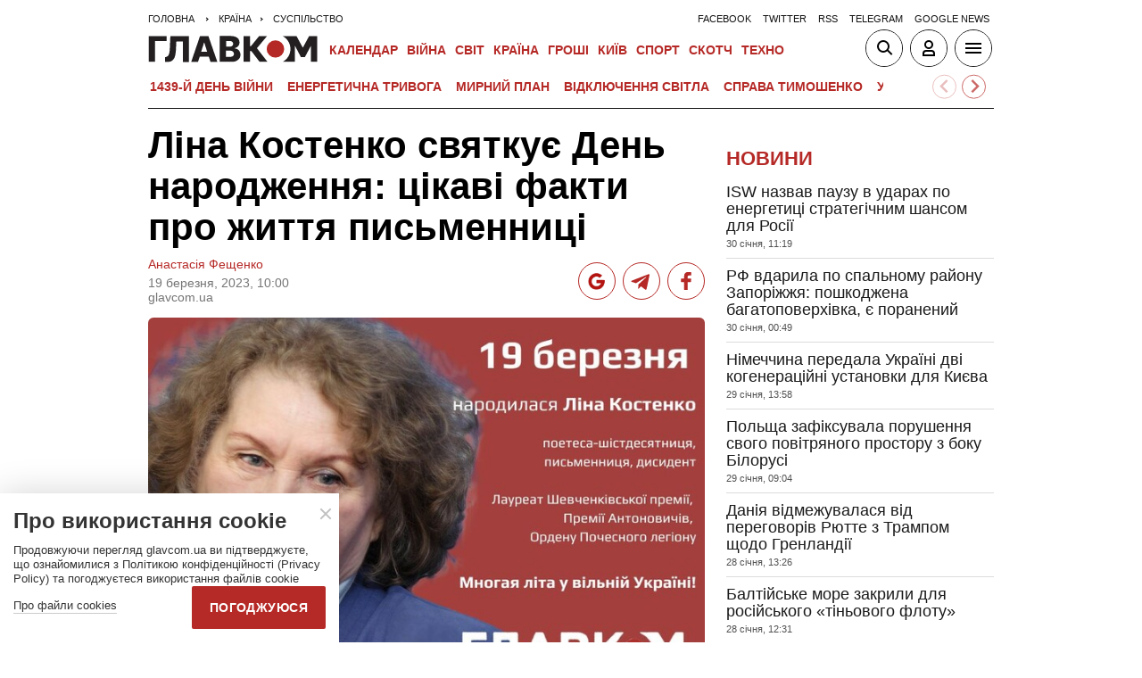

--- FILE ---
content_type: text/html; charset=UTF-8
request_url: https://glavcom.ua/country/society/lina-kostenko-svjatkuje-den-narodzhennja-915127.html
body_size: 25675
content:
<!DOCTYPE html><html lang="uk"><head>
    <meta charset="UTF-8">
    <meta http-equiv="X-UA-Compatible" content="IE=edge">
    <meta name="viewport" content="width=device-width, initial-scale=1">
    
        <title>Ліна Костенко святкує День народження: цікаві факти про життя письменниці - Главком</title>    <meta name="description" content="Жінка пережила Другу світову та репресії радянської влади" class="js-meta" />        
            <meta name="robots" content="max-image-preview:large">
    
    

    
    
    
    
                
            <meta property="og:published_time" content="2023-03-19T10:00:00+02:00">
        <meta property="og:modified_time" content="2023-03-19T10:38:31+02:00">
        <meta property="article:published_time" content="2023-03-19T10:00:00+02:00">
    
    
                                    <link rel="preload" as="image" href="/img/article/9151/27_main-v1679166358.jpg"/>
        <link rel="preload" as="image" href="/user/i/google-red-icon.jpg"/>
        <link rel="preload" as="image" href="/user/img/tg_bf_com_2.svg" type="image/svg+xml"/>
        <link rel="preload" as="image" href="/user/i/icons3-facebook-red.svg" type="image/svg+xml"/>
    <link rel="preload" as="image" href="/user/i/glavcom_logo.svg" type="image/svg+xml">                
                                
            
    
                                                                
                        
                
                
                                                                                
        
                                                        
    <script type="application/ld+json" data-cfasync="false">
    {
        "@context" : "https://schema.org",
        "@type" : "NewsArticle",
                "sameAs" : [ 
                            "https://glavcom.ua/country/society/lina-kostenko-svjatkuje-den-narodzhennja-915127.html",                            "https://glavcom.ua/amp/country/society/lina-kostenko-svjatkuje-den-narodzhennja-915127.html"                    ],
                "mainEntityOfPage" : {
            "@type" : "WebPage",
                            "@id" : "https://glavcom.ua/country/society/lina-kostenko-svjatkuje-den-narodzhennja-915127.html"
            ,
            "name" : "Ліна Костенко святкує День народження: цікаві факти про життя письменниці"
        },
        "headline": "Ліна Костенко святкує День народження: цікаві факти про життя письменниці",
                    "image": {
                "@type": "ImageObject",
                "url": "https://glavcom.ua/img/article/9151/27_pb-v1679166358.jpg",
                "height": 632,
                "width": 948
            },
                "dateCreated" : "2023-03-19T10:00:00+02:00",
        "datePublished": "2023-03-19T10:00:00+02:00",
        "dateModified": "2023-03-19T10:38:31+02:00",
                    "author": [
                            {
                    "@type": "Person",
                    "name": "Анастасія Фещенко",
                    "sameAs":["https://glavcom.ua/authors/feshenkonastia.html","t"]
                    ,"image" : "https://glavcom.ua/img/section/90/4_main.jpg","jobTitle" : "Редакторка стрічки новин «Главкома»"                }
                                        ],
                "publisher": {
            "@type": "NewsMediaOrganization",
            "name": "ГЛАВКОМ",
            "url": "https://glavcom.ua",
            "masthead" : "https://glavcom.ua/informaciya/informatsijne-ahentstvo-hlavkom-nashi-printsipi-i-misija-914531.html",
            "missionCoveragePrioritiesPolicy" : "https://glavcom.ua/informaciya/informatsijne-ahentstvo-hlavkom-nashi-printsipi-i-misija-914531.html",
            "ethicsPolicy" : "https://glavcom.ua/informaciya/informatsijne-ahentstvo-hlavkom-nashi-printsipi-i-misija-914531.html",
            "diversityPolicy" : "https://glavcom.ua/informaciya/informatsijne-ahentstvo-hlavkom-nashi-printsipi-i-misija-914531.html",
            "correctionsPolicy" : "https://glavcom.ua/informaciya/informatsijne-ahentstvo-hlavkom-nashi-printsipi-i-misija-914531.html",
            "unnamedSourcesPolicy" : "https://glavcom.ua/informaciya/informatsijne-ahentstvo-hlavkom-nashi-printsipi-i-misija-914531.html",
            "actionableFeedbackPolicy" : "https://glavcom.ua/informaciya/informatsijne-ahentstvo-hlavkom-nashi-printsipi-i-misija-914531.html",
            "publishingPrinciples" : "https://glavcom.ua/informaciya/informatsijne-ahentstvo-hlavkom-nashi-printsipi-i-misija-914531.html",
            "foundingDate" : "2009",
            "sameAs": [
                                    "https://www.facebook.com/Glavcom.ua",                                    "https://t.me/glavcomua",                                    "https://twitter.com/GLAVCOM_UA",                                    "https://www.youtube.com/channel/UCIA61iUaMFdXL-k1p-9R6GQ",                                    "https://www.instagram.com/glavcom.ua/",                                    "https://uk.wikipedia.org/wiki/%D0%93%D0%BB%D0%B0%D0%B2%D0%BA%D0%BE%D0%BC"                            ],
            "logo": {
                "@type": "ImageObject",
                "url": "https://glavcom.ua/user/i/glavcom_logo.svg",
                "width": "300",
                "height": "48"
            },
            "address" : {
                "@type" : "PostalAddress",
                "streetAddress" : "вул. Паторжинського, 4.",
                "addressLocality" : "Київ",
                "postalCode" : "01001",
                "addressCountry" : {
                    "@type" : "Country",
                    "name" : "UA"
                }
            },
            "contactPoint" : {
                "@type" : "ContactPoint",
                "email" : "info@glavcom.ua",
                "contactType" : "custumer support",
                "areaServed" : "UA",
                "availableLanguage" : ["ru-UA", "uk-UA"]
            }
        },
                    "description": "Жінка пережила Другу світову та репресії радянської влади",
                            "keywords" : "Ліна Костенко,день народження",
                            "articleSection": "Суспільство",
            
            "articleBody":"Жінка пережила Другу світову та репресії радянської влади Українська поетеса, письменниця та громадська діячка Ліна Костенко сьогодні, 19 березня, святкує свій День народження. Одній із найвідоміших українок сучасності виповнилося 93 роки. Ліну Костенко вважають генієм слова, залізною жінкою та живою легендою, а її біографія є прикладом для мільйонів українців та невичерпним джерелом мудрості. Її вислови надихають на зміни і змушують замислитися над вічними темами. Усе своє життя письменниця не боялася влади та відкрито говорила всю правду про неї як за часів КДБ, так і за президентства Януковича. У кожної нації свої хвороби. У Росії – невиліковна. Ліна Костенко За підтримку дисидентського руху твори поетеси не друкували аж 16 років. Попри це вона продовжувала писати, хоч і «в шухляду». Вона відмовилася від деяких нагород, бо «не носить політичної біжутерії». Не терпить мовчання, фальші, завжди говорить лише правду, безкомпромісна та віддана своїм ідеям. 4 фото На весь екран Ліні Костенко виповнилося 93 роки фото з відкритих джерел Ліна Костенко народилася 19 березня 1930 року в місті Ржищів на Київщині у вчительській родині. Коли маленькій Ліні було шість років, батьки забрали її до Києва, де вона навчалася у школі на Трухановому острові. Дитинство жінки пройшло в роки Другої світової. Вона мало розповідає про це, але в поезіях можна зустріти рядки про «балетну школу» замінованого поля та «дитинство, вбите на війні». Коли ж у 2022-му розпочалося повномасштабне вторгнення, Костенко несподівано з&#039;явилася на публіці під час нагородження Орденом Почесного легіону Франції. Уперше за останні 12 років письменниця дала інтерв&#039;ю телеканалу «Київ», у якому розповіла, що не припиняла працювати, навіть коли під Києвом точилися бої. Я ж належу до покоління, яке пережило Другу світову війну. І ці бомби о четвертій годині ранку – мені вони звичні з дитинства. Тепер я знову почула ті самі бомби, страшніші, і, мушу вам сказати, я не злякалася. Ні разу не пішла в укриття. Воно гуде, думаю, добре, хай: уб&#039;є, то уб&#039;є. Ліна Костенко У Ліни Костенко було тавро дочки «ворога народу». У 1936 році її батька засудили на десять років концтаборів. Після проголошення вироку Василь Костенко сказав суддям: «Вашим червоним прапором тільки биків лякати». Ця безстрашність та справжня людська гідність згодом передалися і його дочці. Ліна Костенко вступила до Київського педагогічного інституту. Потім вона закінчила й Московський літературний інститут імені Горького, який був тоді всерадянською «кузнею літераторів». Нетерпимість до несправедливості, відчуття власної гідності та непохитний характер спонукали Ліну Костенко стати активною учасницею руху шістдесятників, які боролися за збереження української мови, культури, спонукали відроджувати національну свідомість тощо. А ви думали, що Україна так просто. Україна – це супер. Україна – це ексклюзив. По ній пройшли всі катки історії. На ній відпрацьовані всі види випробувань. Вона загартована найвищим гартом. В умовах сучасного світу їй немає ціни. Ліна Костенко Так, у 1965 році поетеса разом із кінорежисером Сергієм Параджановим, поетом Іваном Драчем, авіаконструктором Олегом Антоновим та іншими діячами надіслала до влади лист-протест проти арештів української інтелігенції та вимагала зробити публічними розгляди судових справ. Після відкритого листа Ліни Костенко в газету «Літературна Україна» на захист В’ячеслава Чорновола в 1968 році ім’я поетеси більше не згадували в пресі, розповіли в Українському інституті національної пам’яті. Згодом за підтримку українських дисидентів твори Ліни Костенко заборонили друкувати. Довгих 16 років поетеса була змушена писати «в шухляду». Наприклад, відомий сьогодні роман у віршах «Маруся Чурай» був написаний саме в цей період. З 1991 року Ліна Василівна брала участь у наукових експедиціях до Чорнобильської зони. За її словами, там вона рятувала свою душу. Ліна Костенко під час однієї з поїздок до Чорнобильської зони фото: Український тиждень Ми унікальна нація. У нас хліборобів морили голодом. Режисери ставили спектаклі у концтаборах. Поетів закопували у вічну мерзлоту. У кого ще є атомний саркофаг? А у нас є. Ліна Костенко З початком 90-х років цікавість до творчості Ліни Костенко починає зростати та виходити з-під заборон. Уже у 2000 році, як розповіли в Українському інституті національної пам’яті, тодішній президент України Леонід Кучма нагородив поетесу орденом Ярослава Мудрого V ступеня. Однак на церемонію нагородження Ліна Василівна відмовилася йти, промовивши крилату фразу: «Політичної біжутерії не ношу». Згодом у 2005 році поетеса відмовилась і від звання Героя України, яке їй хотів присвоїти новообраний президент України Віктор Ющенко. Про чоловіків Ліни Костенко відомо не так багато, як зрештою і про її життя загалом. Письменниця була двічі одруженою. Перший шлюб з Єжи-Яном Пахльовським, що став батьком дочки Костенко письменниці Оксани Пахльовської, протривав недовго, бо вони не зійшлись характерами. Далі Костенко мала стосунки з Аркадієм Добровольським, письменником і перекладачем, який пройшов сталінські табори. Тоді поетесі було 28, а йому – 48. Знову не склалося. Другий шлюб Костенко взяла із директором кіностудії імені Довженка Василем Цвіркуновим. Разом вони прожили 25 років, аж до його смерті. У цьому шлюбі Ліна Костенко народила сина Василя. Про інші романи письменниці відомо ще менше. Подейкували, що в неї був закоханий Василь Симоненко, а от Дмитро Павличко розповідав, що досі береже коробку сірників, куплених кілька десятиліть тому, аби прикурити їй цигарку. Читайте також: Ліна Костенко отримала найвищу нагороду Франції (фото) ",
                "inLanguage" : "uk",
        "alternativeHeadline" : "Ліна Костенко святкує День народження: цікаві факти про життя письменниці",
        "copyrightYear" : "2023",
        "wordCount" : "1420",
        "speakable" : {
            "@type" : "SpeakableSpecification",
            "cssSelector" : ["h1", ".post_subtitle", ".post_text"]
        }
    }
    </script>
            
    <meta property='og:title' content="Ліна Костенко святкує День народження: цікаві факти про життя письменниці"/>
    <meta name='twitter:title' content="Ліна Костенко святкує День народження: цікаві факти про життя письменниці">
            <meta property='og:description' content="Жінка пережила Другу світову та репресії радянської влади"/>
        <meta name='twitter:description' content="Жінка пережила Другу світову та репресії радянської влади">
        <meta property="og:image:width" content="700">
    <meta property="og:image:height" content="467">

    <meta property='og:type' content='article'/>

    <meta property='og:url' content='https://glavcom.ua/country/society/lina-kostenko-svjatkuje-den-narodzhennja-915127.html'/>
    <meta property='og:image' content='https://glavcom.ua/img/article/9151/27_main-v1679166358.jpg'/>

<meta property='og:site_name' content='ГЛАВКОМ'/>
<meta name='twitter:card' content='summary_large_image'>
<meta name='twitter:site' content='@GLAVCOM_UA'>
<meta name='twitter:creator' content='@GLAVCOM_UA'>
<meta name='twitter:image:src' content='https://glavcom.ua/img/article/9151/27_main-v1679166358.jpg'>
                
        
                                    <link rel="canonical" href="https://glavcom.ua/country/society/lina-kostenko-svjatkuje-den-narodzhennja-915127.html">
                        
                            
                            <link rel="amphtml" href="https://glavcom.ua/amp/country/society/lina-kostenko-svjatkuje-den-narodzhennja-915127.html">
            
    <link rel="icon" href="/user/img/favicon.ico">

    
    <link rel="preload" href='/user/css/index.min-v17.css' as="style"/>
    <link rel="preload" href='/user/css/fix.min-v288.css' as="style"/>

    <style>
        .container_section_body .author_item_info{
            font-size: 18px;
            line-height: 1.4em;
        }
        .author_item_info p,
            .author_item_info h1,
            .author_item_info h2,
            .author_item_info h3 {
            padding: 8px 0;
        }
        .author_item_bg .author_item_content .social_button_item{
            margin-top: 5px;
        }
    </style>

        <link rel="preload" href="https://fonts.googleapis.com/css2?family=Montserrat:wght@400;700&display=swap" as="style" onload="this.onload=null;this.rel='stylesheet'" />
    <link rel="preload" href="https://fonts.googleapis.com/css2?family=Secular+One&display=swap" as="style" onload="this.onload=null;this.rel='stylesheet'" />

    <link rel="stylesheet" href="/user/css/index.min-v17.css">
    <link rel="stylesheet" href="/user/css/fix.min-v288.css">

            <link rel="preload" href='/user/css/load_fonts.css' as="style"/>
        <link rel="stylesheet" href="/user/css/load_fonts.css">
    
    <script>
        var loadsrcscache = [];
        load_srcs = function(sources, callback) {
            loadsrcscache.push([sources, callback]);
        }
    </script>

    <script>
        (function(i,s,o,g,r,a,m){i['GoogleAnalyticsObject']=r;i[r]=i[r]||function(){
        (i[r].q=i[r].q||[]).push(arguments)},i[r].l=1*new Date();a=s.createElement(o),
        m=s.getElementsByTagName(o)[0];a.async=1;a.src=g;m.parentNode.insertBefore(a,m)
        })(window,document,'script','//www.google-analytics.com/analytics.js','ga');

        ga('create', 'UA-10994270-3', 'auto');
        ga('send', 'pageview');
    </script>

    
    
                                                                      <script>
            function syndication1() {
                const script = document.createElement('script');
                script.async = true;
                script.src = "https://pagead2.googlesyndication.com/pagead/js/adsbygoogle.js?client=ca-pub-5553788019389384";
                script.crossOrigin = "anonymous";
                document.head.appendChild(script);
            }
            window.addEventListener('DOMContentLoaded', function() {
                if (window.innerWidth <= 520) {
                    setTimeout(syndication1, 3500);
                } else {
                    syndication1();
                }
            });
        </script>
                    
        <script>
            function loadIdealMediaScript() {
            var script = document.createElement('script');
            script.src = 'https://jsc.idealmedia.io/site/472981.js';
            script.async = true;

            if (window.innerWidth <= 568) {
                setTimeout(function() {
                    document.head.appendChild(script);
                }, 3500);
            } else {
                script.defer = true;
                document.head.appendChild(script);
            }
        }

        window.addEventListener('DOMContentLoaded', loadIdealMediaScript);
    </script>
</head>
<body><div class="sbody"><style>@media screen and (max-width: 648px) {.container_main_article .post_title, .post_title {font-size: 28px;}}table td {padding: 3px 5px 3px 5px;}.post_text table p {padding: 3px 0 5px;}.post_text table td{font-size: 10pt;line-height: 15px;}table tr td h4 {padding: 15px 5px;}.post_text .video-fix-block iframe {margin: 0 auto;display: block;}.gk-catfish-close-btn {right: 15px !important;transform: scale(1.4);}div[data-place='85']{display: none;}@media screen and (max-width: 700px) {.art_body_uniq .video-fix-block iframe {width: fit-content !important;}}@media screen and (max-width: 648px) {.section_header {height: 116px;}}</style><div data-type="_mgwidget" data-widget-id="1607451"></div><script>(function(w,q){w[q]=w[q]||[];w[q].push(["_mgc.load"])})(window,"_mgq");</script><div data-action="banners" data-place="85" data-page="6700" now class="sunsite_actions"></div> 

<div class="section_header ">
    <div class="container_main">
        <div class="header_top_wrapper">
            <div class="header_crumbs" itemscope itemtype="https://schema.org/BreadcrumbList">
                <span itemprop="itemListElement" itemscope itemtype="https://schema.org/ListItem">
            <a itemprop="item" href="/">
                <span itemprop="name">Головна</span>
            </a>
            <meta itemprop="position" content="1" />
        </span>
                                    <span itemprop="itemListElement" itemscope itemtype="https://schema.org/ListItem">
                <a itemprop="item" href="/country.html"><span itemprop="name">Країна</span></a>
                <meta itemprop="position" content="2" />
            </span>
                                <span itemprop="itemListElement" itemscope itemtype="https://schema.org/ListItem">
                <a itemprop="item" href="/country/society.html"><span itemprop="name">Суспільство</span></a>
                <meta itemprop="position" content="3" />
            </span>
                            </div>                        <ul class="social_menu">
                                    <li class="social_menu_item"><a                             href="https://www.facebook.com/pages/Glavkom/125778317438461">facebook</a>
                    </li>
                                    <li class="social_menu_item"><a                             href="https://twitter.com/GLAVCOM_UA">twitter</a>
                    </li>
                                    <li class="social_menu_item"><a target="_blank"                            href="/xml/rss.xml">rss</a>
                    </li>
                                    <li class="social_menu_item"><a                             href="https://t.me/glavcomua">telegram</a>
                    </li>
                                    <li class="social_menu_item"><a                             href="https://news.google.com/publications/CAAqBwgKMKyIhQsw1ZyCAw?hl=uk&gl=UA&ceid=UA:uk">google news</a>
                    </li>
                            </ul>
        </div>

        <div class="header_wrapper">
            <div class="header_logo">
                <a href="/">
                    <img width="190" height="30" src="/user/i/glavcom_logo.svg" alt="ГЛАВКОМ">
                </a>
            </div>

            
            <div class="header_menu ">
                <ul class="top_menu">
                                                                                                                                                                                                                                                                                                                                                                                                                                                                                                                                                                                                                                                                                                                                                                                                                                                                                                                                                                                                                                                                                                                                                                                                                                                                                                                                                                                                                                                                                                                                                                                                                                                                                                                        <li class="top_menu_item">
                                <a href="/calendar.html">Календар</a>
                            </li>
                                                                                                <li class="top_menu_item">
                                <a href="/topics/donbas.html">ВІЙНА</a>
                            </li>
                                                                                                                                                                                                                                    <li class="top_menu_item">
                                <a href="/world.html">Світ</a>
                            </li>
                                                                                                <li class="top_menu_item">
                                <a href="/country.html">Країна</a>
                            </li>
                                                                                                <li class="top_menu_item">
                                <a href="/economics.html">Гроші</a>
                            </li>
                                                                                                                                            <li class="top_menu_item">
                                <a href="/kyiv.html">Київ</a>
                            </li>
                                                                                                <li class="top_menu_item">
                                <a href="/sport.html">Спорт</a>
                            </li>
                                                                                                <li class="top_menu_item">
                                <a href="/scotch.html">Скотч</a>
                            </li>
                                                                                                                                                                                                                                                                                                                                                                                                                                                                                                                                                                                                                                                <li class="top_menu_item">
                                <a href="/techno.html">Техно</a>
                            </li>
                                                                                                                                                                                                                                                                                                                                                                
                                                                    <li class="top_menu_item top_menu_item_sec">
                            <a href="/publications.html">Публікації</a>
                        </li>
                                                                    <li class="top_menu_item top_menu_item_sec">
                            <a href="/interviews.html">Інтерв'ю</a>
                        </li>
                                                                    <li class="top_menu_item top_menu_item_sec">
                            <a href="/specprojects.html">Спецпроєкти</a>
                        </li>
                                                                    <li class="top_menu_item top_menu_item_sec">
                            <a href="/allvotes.html">Опитування</a>
                        </li>
                                    </ul>

            </div>

            
            <div class="header_buttons">
                <a href="#" class="header_button_item header_button_item_search js-search-opn">
                    <img width="40" height="40" alt="search button" src="/user/i/ico_search.svg">
                </a>
                <a href="#" data-auth="0" class="header_button_item menu-btn-2 to_user_ico_auth">
                    <img width="40" height="40" alt="user button" src="/user/i/ico_user.svg">
                </a> 
                <a href="#" class="header_button_item menu-btn-1">
                    <img width="40" height="40" alt="menu button" src="/user/i/ico_menu.svg">
                </a> 
            </div>
        </div>
        


    <link href="https://cdn.jsdelivr.net/npm/@splidejs/splide@4.1.4/dist/css/splide.min.css" rel="stylesheet">
    <style>
        @media (max-width: 1920px) {
            .main_topics_slider {
                display: flex;
                padding: 10px 12px;
            }
            .main_topics_slider .splide {
                width: 88%;
            }
            .main_topics_slider .splide__arrow--next {
                right: -26%;
            }
            .main_topics_slider .splide__arrow--prev {
                right: -16%;
                left: auto;
            }
            .main_topics_slider .splide__arrow--next, .main_topics_slider .splide__arrow--prev {
                background: inherit;
                border-radius: 50%;
                border: 1px solid #b52926;
            }
            .main_topics_slider_link {
                color: #b52926 !important;
                font-size: 15px;
                display: block;
                white-space: nowrap;
                overflow: hidden;
                text-overflow: ellipsis;
                width: 100%; 
                font-weight: 500;
                text-transform: uppercase;
            }
            .main_topics_slider .splide__arrow svg {
                fill: #b52926;
                height: 1.2em;
                width: 1.2em;
            }

            .main_topics_slider {
               padding: 10px 0px 5px;
            }
            .main_topics_slider .splide__arrow--prev {
                right: -10%;
            }
            .main_topics_slider .splide__arrow--next {
                right: -14%;
            }
        }

        @media (max-width: 972px){
            .main_topics_slider .splide__arrow--prev {
                right: -7%;
             }
        }
         @media (min-width: 650px){
                .main_topics_slider {
                margin-bottom: -15px;
                margin-left: -10px;
            }
         }
        @media (max-width: 480px){
            .main_topics_slider .splide__arrow--prev {
                right: -14%;
            }
                .main_topics_slider .splide {
                    width: 80%;
                }
                 .main_topics_slider .splide__arrow--next {
                    right: -26%;
                }
                .main_topics_slider .splide__arrow--prev {
                    right: -16%;
                }
        }
                @media (max-width: 400px){
            .main_topics_slider .splide__arrow--prev {
                right: -14%;
            }
        }
    </style>
    <div class="container_main">
    <div class="main_topics_slider 1">
        <section class="splide" aria-labelledby="carousel-heading">
            <div class="splide__track">
                <ul class="splide__list">
                                            
                        <li class="splide__slide">
                            <a class="main_topics_slider_link" href="https://glavcom.ua/topics/donbas.html">1439-й день війни</a>
                        </li>
                                            
                        <li class="splide__slide">
                            <a class="main_topics_slider_link" href="https://glavcom.ua/topics/tariff.html">Енергетична тривога</a>
                        </li>
                                            
                        <li class="splide__slide">
                            <a class="main_topics_slider_link" href="https://glavcom.ua/tags/perehovori.html">Мирний план</a>
                        </li>
                                            
                        <li class="splide__slide">
                            <a class="main_topics_slider_link" href="https://glavcom.ua/tags/vidkljuchennja-svitla.html">Відключення світла </a>
                        </li>
                                            
                        <li class="splide__slide">
                            <a class="main_topics_slider_link" href="https://glavcom.ua/tags/julija-timoshenko.html">Справа Тимошенко</a>
                        </li>
                                            
                        <li class="splide__slide">
                            <a class="main_topics_slider_link" href="https://glavcom.ua/tags/venesuela.html">Удари по Венесуелі</a>
                        </li>
                                            
                        <li class="splide__slide">
                            <a class="main_topics_slider_link" href="https://glavcom.ua/tags/mobilizatsija.html">Мобілізація в Україні</a>
                        </li>
                                            
                        <li class="splide__slide">
                            <a class="main_topics_slider_link" href="https://glavcom.ua/topics/sprava_farion.html">Вбивство Ірини Фаріон</a>
                        </li>
                                            
                        <li class="splide__slide">
                            <a class="main_topics_slider_link" href="https://glavcom.ua/topics/Gripepidemia.html">Снігопад в Україні</a>
                        </li>
                                            
                        <li class="splide__slide">
                            <a class="main_topics_slider_link" href="https://glavcom.ua/tags/operatsija-midas.html">Мідас</a>
                        </li>
                                            
                        <li class="splide__slide">
                            <a class="main_topics_slider_link" href="https://glavcom.ua/topics/kolomoyskiy.html">Справа Коломойського</a>
                        </li>
                                            
                        <li class="splide__slide">
                            <a class="main_topics_slider_link" href="https://glavcom.ua/topics/samites.html">Україна-ЄС</a>
                        </li>
                                            
                        <li class="splide__slide">
                            <a class="main_topics_slider_link" href="https://glavcom.ua/topics/church.html">Заборона Московської церкви</a>
                        </li>
                                            
                        <li class="splide__slide">
                            <a class="main_topics_slider_link" href="https://glavcom.ua/topics/Padinnya_avtobusa_v_Kerchensku.html">Кримський міст</a>
                        </li>
                                    </ul>
            </div>
        </section>
    </div>
    </div>
    

    <script src="https://cdn.jsdelivr.net/npm/@splidejs/splide@4.1.4/dist/js/splide.min.js"></script>
    <script>
        document.addEventListener('DOMContentLoaded', function () {
            if (window.innerWidth > 0 ) {
                new Splide('.splide', {
                    perPage: 4,
                    autoWidth: true,
                    focus: 0,
                    omitEnd: true,
                    gap: '1rem',
                    perMove: 1,
                    pagination: false,
                    breakpoints: {
                        450: {
                            perPage: 3,
                            perMove: 1,
                        },
                        0: {
                            perPage: 3,
                            perMove: 1,
                        }
                    }
                }).mount();
                 document.querySelectorAll('.splide__slide').forEach(function(element) {
                    element.setAttribute('role', 'none');
                });
            }
        });
    </script>
        <div class="header_line"></div>
    </div>
</div>

<style>
    body.offside-js--init{
        padding: 0!important;
    }
    .toggle-container {
       transition: height 0.35s ease-in-out;
       overflow: hidden;
    }
    .container_long.container_main_news.container_main_article .container_long_body .post_v_header_content{
        min-height: auto;
    }
    .toggle-container:not(.active) {
        display: none;
    }
    .article_story_sm .article_media img{
        width: 100%;
        height: inherit;
        margin: auto;
    }
    .article_story_sm .article_media{
        height: fit-content;
    }
    @media (max-width: 766px) {
        .section_header  .main_topics_slider {
            padding: 10px 0px 5px;
        }
    }
    .section_header .header_menu {
        display: flex;
        align-items: center;
    }
    .main_topics_slider_link{
        font-weight: 700;
        font-size: 14px;
    }
    .section_header .top_menu_item a{
        font-size: 14px;
    }
    .container_news_subject .article_story_grid .article_date,
    .article_news .article_date, .bottom_date_fix,
    .article_story_sm .article_date,
    .article_story_grid .article_date{
        color: #515152!important;
    }
     .img_after_logo .top_menu .top_menu_item {
        padding: 0 1.5px;
    }
    .top_menu{
        overflow: visible;
    }
    @media (max-width: 768px){
        .feed_button {
            color: #fff !important;
            background: #1a5999 !important;
        }
    }
    .feed_button_tg {
        background: #1a5999;
    }
    .top_menu{
        margin-left: 10px;
        margin-right: 10px;
        width: calc(100% - 30px);
    }
    .top_menu .top_menu_item {
        padding: 0 3px;
    }
    @media screen and (max-width: 567px){
        .post_comment_media{
            margin-right: 10px;
        }
        .post_comment_name {
            font-size: 18px;
        }
    }
    a.post_info_author_mob{
            display: none; 
        }
    @media screen and (max-width: 480px){
        article .post_header .post_title{
            margin-top: -5px;
            font-size: 24px;
        }
        article .post_subtitle,
        article .post_subtitle p{
            font-size: 19px;
        }
                article .post_socials{
            display: none;
        }
        article .post_info > div, article .post_info a, article .post_info time{
            padding-right: 5px;
        }
        .post_info_wrap a.post_info_author{
            display: none;
        }
        a.post_info_author_mob{
            display: inline;
        }
        article .post_info > div{
            display: flex;
            align-items: baseline;
        }
        article .post_info time, article .post_info span{
            padding-bottom: 5px;
        }
        article .post_img_title{
            font-size: 12px;
        }
        article .post_info{
            display: flex;
            justify-content: space-between;
            width: 100%;
            flex-wrap: wrap;
            align-items: baseline;
        }
    }
    @media screen and (max-width: 480px){
        .post_comment_name {
            font-size: 15px;
            line-height: 20px;
        }
    }
    @media screen and (max-width: 380px){
        .post_comment_name {
            font-size: 14px;
        }
    }
    
</style>

<div class="section_search toggle-container header-search">
    <div class="container_main">
        <div class="search_wrapper">
            <form>
                <div class="search_form">
                    <input class="search_field" type="text" placeholder="Що ви шукаєте?">
                    <div>
                        <input class="search_button" type="submit" value="Знайти">
                    </div>
                </div>
            </form>
        </div>
    </div>
</div>

 <div class="container">                        
<style>
    .banner_news { padding: 17px 0}; 
    .top-ba{
       max-width: 360px;
       width: 100%;
       height: 60px;
       margin: 0 auto;
    }
    [data-place="87"] {
        max-width: 360px;
        width: 100%;
        max-height: 60px;
        margin: 0 auto;
    }
</style>
<div data-action="banners" data-place="87" data-absnum="915127" data-page="6700" class="sunsite_actions"></div>

     <i data-absnum="915127" data-operand="article" data-action="stat" class="sunsite_actions" style="display:none;"></i>

                
    

<style>
    .post_info_wrap{
        display: flex;
        justify-content: space-between;
        max-width: 822px;
        flex-wrap: wrap;
        align-items: center;
    }
    .post_socials{
        display: flex;
    }
    .post_socials a{
        width: 42px;
        height: 42px;
        border-radius: 50%;
        overflow: hidden;
        display: flex;
        justify-content: center;
        align-items: center;
        margin-right: 8px;
        background: white;
        border: 1px solid #b52926;
    }
    .post_socials a:hover{
        opacity: 0.8;
    }
    .post_socials a:last-child{
        margin-right: 0;
    }
    @media screen and (max-width: 480px) {
        div[data-place='58']{
            min-height: 350px;
            max-height: 350px;
            overflow: hidden;
        }
        div[data-place='57']{
            min-height: 350px!important;
            overflow: hidden;
        }
        div[data-place='61']{
            min-height: 344px;
        }
        div[data-place='62']{
            min-height: 344px;
        }
        div[data-place='63']{
            min-height: 344px;
        }
        div[data-place='68']{
            min-height: 565px;
        }
        div[data-place='56']{
            min-height: 660px;
        }
        div[data-place='53']{
            min-height: 344px;
        }
        div[data-place='54']{
            min-height: 344px;
        }
        div[data-place='38']{
            min-height: 344px;
        }
        div[data-place='71']{
            min-height: 600px;
            position: fixed;
            height: 600px;
            width: 100%;
            overflow: hidden;
        }
        div[data-place='71'] .gk-catfish-fixed-wrapper,
        div[data-place='71'] .adsbygoogle{
            min-height: 345px;
            height: 345px;
            max-height: 345px;
        }
        div[data-place='71'] #gk-catfish-catfish{
            position: fixed;
            bottom: 0;
            width: 100%;
            max-width: 100%;
            height: 340px; 
            z-index: 999;
            max-height: 340px;
            aspect-ratio: 409 / 340;
            will-change: transform, opacity;
        }
        .container_section_column.container_news_section .article_media{
            height: 85px!important;
        }
        .container_section_column.container_news_section .article.article_story_sm .article_media img{
            height: 100%;
            object-fit: cover;
        }
    }
    @media screen and (max-width: 380px) {
        .post_socials a {
            width: 36px;
            height: 36px;
        }
        .post_socials {
            align-items: center;
        }
    }
    div[data-type="_mgwidget"]{
        min-height: 1px;
    }
</style>

<main class="section_main">
    <div class="container_main container_main_news">
        <div class="container_news_body">
            <article class="post">
                <header class="post_header">
                    <h1 style="padding-top: 5px" class="post_title">Ліна Костенко святкує День народження: цікаві факти про життя письменниці</h1>
                    
                    
                                                                                
                    <div class="post_info_wrap 1">
                        <div class="post_info" >
                                                                                                <a class="post_info_author" href="/authors/feshenkonastia.html">Анастасія Фещенко</a>
                                 
                                <div>
                                    <time class="article_date" datetime="2023-03-19T10:00:00+02:00">19 березня, 2023, 10:00</time><div><span style="padding-right: 5px" data-edit="915127,6700" data-absnum="915127">  glavcom.ua</span></div>
                                </div>
                                                                    <a class="post_info_author_mob" href="/authors/feshenkonastia.html">Анастасія Фещенко</a>
                                 
                                                    </div>
                        <div class="post_socials">
                            <a target="_blank" href="https://news.google.com/publications/CAAqBwgKMKyIhQsw1ZyCAw?hl=uk&amp;gl=UA&amp;ceid=UA:uk" class="post_socials_google" aria-label="google post">
                                <img class="lozad" width="26" height="26" data-src="/user/i/google_news.svg" alt="google social img" src="/user/i/google_news.svg" data-loaded="true">
                            </a>
                            <a target="_blank" href="https://t.me/glavcomua" class="post_socials_telegram" aria-label="Telegram post">
                                <img class="lozad" width="30" height="30" data-src="/user/img/tg_bf_com_2.svg" alt="telegram social img" src="/user/img/tg_bf_com_2.svg" data-loaded="true">
                            </a>
                            <a target="_blank" href="https://www.facebook.com/Glavcom.ua" class="post_socials_facebook" aria-label="Facebook post">
                                <img class="lozad" width="22" height="26" data-src="/user/i/icons3-facebook-red.svg" alt="facebook social img" src="/user/i/icons3-facebook-red.svg" data-loaded="true">
                            </a>
                        </div>
                    </div>
                                    </header>
                <div style="padding-top: 15px" class="post_content">
                    <aside class="post_side">
                                                                    </aside>

                                                                <div class="post_img">
                            <img style="max-width: 100%;height: auto;" fetchpriority=high src="/img/article/9151/27_main-v1679166358.jpg" width="700" height="467" alt="Ліна Костенко святкує День народження: цікаві факти про життя письменниці">
                                                        <div class="post_img_description">
                                                                                                    <div class="post_img_source">колаж: Главком</div>
                                                            </div>
                        </div>
                    
                                            <h2 class="post_subtitle"><p>Жінка пережила Другу світову та репресії радянської влади</p></h2>
                    
                    
                    
                    <div class="post_text art_body_uniq">
                        <p>Українська поетеса, письменниця та громадська діячка Ліна Костенко сьогодні, 19 березня, святкує свій День народження. Одній із найвідоміших українок сучасності виповнилося 93 роки.</p><div class="banner_news">
                                            <div data-action="banners" data-place="58" data-absnum="915127" data-page="6700" class="sunsite_actions"></div>
                                        </div>
<p>Ліну Костенко вважають генієм слова, залізною жінкою та живою легендою, а її біографія є прикладом для мільйонів українців та невичерпним джерелом мудрості. Її вислови надихають на зміни і змушують замислитися над вічними темами. Усе своє життя письменниця не боялася влади та відкрито говорила всю правду про неї як за часів КДБ, так і за президентства Януковича.</p>

        <div class="twitt"><div class="iframe-twitter-placeholder">
			<div class="blockquote-content">
				<p>
<p class="in-teb" ><em><strong>У кожної нації свої хвороби. У Росії – невиліковна.</strong></em></p>
<p class="in-teb"  style="text-align: right;"><em><strong>Ліна Костенко</strong></em></p>
</p>
			</div>
		</div></div>
        
<p>За підтримку дисидентського руху твори поетеси не друкували аж 16 років. Попри це вона продовжувала писати, хоч і «в шухляду».</p><div class="banner_news">
                                            <div data-action="banners" data-place="57" data-absnum="915127" data-page="6700" class="sunsite_actions"></div>
                                        </div>
<p>Вона відмовилася від деяких нагород, бо «не носить політичної біжутерії». Не терпить мовчання, фальші, завжди говорить лише правду, безкомпромісна та віддана своїм ідеям.</p>
                                                                                                                                                        <div class="gallery_wrapper gall-optimize-box">
            <div class="gallery_title">4 фото</div>
            <div data-show="0" data-id="915127" class="glide art_gall_slider g-scrolling-gallery">
                <span class="gallery_zoom">
                    <span>На весь екран</span>
                </span>	  
                <div class="pswp-gallery glide__track" id="my-gallery" data-glide-el="track">
                    <ul class="glide__slides">
                                    <li data-cnt="1" class="glide__slide">
                                

                <a data-fslightbox="gallery"  href="/img/gallery/9151/27/16220_big.jpg" target="_blank">
                    <img data-src="/img/gallery/9151/27/16220_main.jpg" alt="" width="300" height="200" class="lozad">
                </a>
            </li>
                    <li data-cnt="2" class="glide__slide">
                                

                <a data-fslightbox="gallery"  href="/img/gallery/9151/27/16221_big.jpg" target="_blank">
                    <img data-src="/img/gallery/9151/27/16221_main.jpg" alt="" width="300" height="200" class="lozad">
                </a>
            </li>
                    <li data-cnt="3" class="glide__slide">
                                

                <a data-fslightbox="gallery"  href="/img/gallery/9151/27/16222_big.jpg" target="_blank">
                    <img data-src="/img/gallery/9151/27/16222_main.jpg" alt="" width="300" height="200" class="lozad">
                </a>
            </li>
                    <li data-cnt="4" class="glide__slide">
                                

                <a data-fslightbox="gallery"  href="/img/gallery/9151/27/16223_big.jpg" target="_blank">
                    <img data-src="/img/gallery/9151/27/16223_main.jpg" alt="" width="300" height="200" class="lozad">
                </a>
            </li>
        
                    </ul>
                </div>
                <div class="glide__arrows" data-glide-el="controls">
                                                            <span data-show="0" class="js-left"></span>
                    <span data-show="1" class="js-right"></span>
                    <span data-show="0" class="glide__arrow glide__arrow--left jc-left" data-glide-dir="<">
                        <svg focusable="false" xmlns="http://www.w3.org/2000/svg" viewBox="0 0 24 24">
                            <path d="M15.41 7.41L14 6l-6 6 6 6 1.41-1.41L10.83 12z"></path>
                        </svg>
                    </span>
                    <span data-show="1" class="glide__arrow glide__arrow--right jc-right" data-glide-dir=">">
                        <svg focusable="false" xmlns="http://www.w3.org/2000/svg" viewBox="0 0 24 24">
                            <path d="M10 6L8.59 7.41 13.17 12l-4.58 4.59L10 18l6-6z"></path>
                        </svg>
                    </span>
                </div>
            </div>
                            <div style="line-height:15px;padding:5px 10px!important;font-size:15px!important;;font-family:fira sans,sans-serif!important;" class="gallery_description">Ліні Костенко виповнилося 93 роки</div>
            
                            <div style="padding:5px 10px!important;font-size:10px!important;font-weight:400;font-family:fira sans,sans-serif!important;" class="gallery_description">фото з відкритих джерел</div>
                    </div>
    
<p>Ліна Костенко <strong>народилася 19 березня 1930 року</strong> в місті Ржищів на Київщині у вчительській родині. Коли маленькій Ліні було шість років, батьки забрали її до Києва, де вона навчалася у школі на Трухановому острові.</p>
<p>Дитинство жінки пройшло в роки <strong>Другої світової</strong>. Вона мало розповідає про це, але в поезіях можна зустріти рядки про «балетну школу» замінованого поля та «дитинство, вбите на війні».</p>
<p>Коли ж у 2022-му розпочалося повномасштабне вторгнення, Костенко несподівано з'явилася на публіці під час <a href="/kyiv/news/lina-kostenko-otrimala-nayvishchu-nagorodu-franciji-foto-860605.html">нагородження Орденом Почесного легіону Франції</a>. Уперше за останні 12 років письменниця дала <a href="https://www.youtube.com/watch?v=3b2XwImN-jY&ab_channel=%D0%A2%D0%B5%D0%BB%D0%B5%D0%BA%D0%B0%D0%BD%D0%B0%D0%BB%D0%9A%D0%B8%D1%97%D0%B2">інтерв'ю</a> телеканалу «Київ», у якому розповіла, що не припиняла працювати, навіть коли під Києвом точилися бої.</p><div class="banner_news">
                                            <div data-action="banners" data-place="61" data-absnum="915127" data-page="6700" class="sunsite_actions"></div>
                                        </div>

        <div class="twitt"><div class="iframe-twitter-placeholder">
			<div class="blockquote-content">
				<p>
<p class="in-teb" ><strong><em>Я ж належу до покоління, яке пережило Другу світову війну. І ці бомби о четвертій годині ранку – мені вони звичні з дитинства. Тепер я знову почула ті самі бомби, страшніші, і, мушу вам сказати, я не злякалася. Ні разу не пішла в укриття. Воно гуде, думаю, добре, хай: уб'є, то уб'є.</em></strong></p>
<p class="in-teb"  style="text-align: right;"><strong><em>Ліна Костенко</em></strong></p>
</p>
			</div>
		</div></div>
        
<p>У Ліни Костенко було тавро <strong>дочки «ворога народу»</strong>. У 1936 році її батька засудили на десять років концтаборів. Після проголошення вироку Василь Костенко сказав суддям: «Вашим червоним прапором тільки биків лякати». Ця безстрашність та справжня людська гідність згодом передалися і його дочці.</p>
<p>Ліна Костенко вступила до Київського педагогічного інституту. Потім вона закінчила й Московський літературний інститут імені Горького, який був тоді всерадянською «кузнею літераторів».</p>
<p>Нетерпимість до несправедливості, відчуття власної гідності та непохитний характер спонукали Ліну Костенко стати активною учасницею руху шістдесятників, які боролися за збереження української мови, культури, спонукали відроджувати національну свідомість тощо.</p>

        <div class="twitt"><div class="iframe-twitter-placeholder">
			<div class="blockquote-content">
				<p>
<p class="in-teb" ><em><strong>А ви думали, що Україна так просто. Україна – це супер. Україна – це ексклюзив. По ній пройшли всі катки історії. На ній відпрацьовані всі види випробувань. Вона загартована найвищим гартом. В умовах сучасного світу їй немає ціни.</strong></em></p>
<p class="in-teb"  style="text-align: right;"><em><strong>Ліна Костенко</strong></em></p>
</p>
			</div>
		</div></div>
        
<p>Так, у 1965 році поетеса разом із кінорежисером Сергієм Параджановим, поетом Іваном Драчем, авіаконструктором Олегом Антоновим та іншими діячами надіслала до влади лист-протест проти арештів української інтелігенції та вимагала зробити публічними розгляди судових справ.</p>
<p>Після відкритого листа Ліни Костенко в газету «Літературна Україна» на захист В’ячеслава Чорновола в 1968 році <strong>ім’я поетеси більше не згадували в пресі</strong>, розповіли в Українському інституті національної пам’яті.</p><div class="banner_news">
                                            <div data-action="banners" data-place="62" data-absnum="915127" data-page="6700" class="sunsite_actions"></div>
                                        </div>
<p>Згодом за підтримку українських дисидентів твори Ліни Костенко заборонили друкувати. Довгих 16 років поетеса була змушена писати «в шухляду». Наприклад, відомий сьогодні роман у віршах «Маруся Чурай» був написаний саме в цей період.</p>
<p>З 1991 року Ліна Василівна брала участь <strong>у наукових експедиціях до Чорнобильської зони</strong>. За її словами, там вона рятувала свою душу.</p>

        <div class="post_photo">
			<a href="/img/forall/u/247/20/%D1%87%D0%BE%D1%80%D0%BD.jpg"  data-fslightbox="pic"><img class="lozad" data-src="/img/forall/u/247/20/%D1%87%D0%BE%D1%80%D0%BD.jpg" alt="Ліна Костенко під час однієї з поїздок до Чорнобильської зони" width="700" height="467"></a>
			
        <div class="post_photo_description">
            <div class="post_photo_title">Ліна Костенко під час однієї з поїздок до Чорнобильської зони</div>
            <div class="post_photo_source">фото: Український тиждень</div>
        </div>
        
		</div>
        

        <div class="twitt"><div class="iframe-twitter-placeholder">
			<div class="blockquote-content">
				<p>
<p class="in-teb" ><strong><em>Ми унікальна нація. У нас хліборобів морили голодом. Режисери ставили спектаклі у концтаборах. Поетів закопували у вічну мерзлоту. У кого ще є атомний саркофаг? А у нас є.</em></strong></p>
<p class="in-teb"  style="text-align: right;"><strong><em>Ліна Костенко</em></strong></p>
</p>
			</div>
		</div></div>
        
<p>З початком 90-х років цікавість до творчості Ліни Костенко починає зростати та виходити з-під заборон. Уже у 2000 році, як розповіли в Українському інституті національної пам’яті, тодішній президент України Леонід Кучма нагородив поетесу орденом Ярослава Мудрого V ступеня. Однак на церемонію нагородження Ліна Василівна відмовилася йти, промовивши крилату фразу: «Політичної біжутерії не ношу».</p>
<p>Згодом у 2005 році поетеса <strong>відмовилась і від звання Героя України</strong>, яке їй хотів присвоїти новообраний президент України Віктор Ющенко.</p>
<p>Про чоловіків Ліни Костенко відомо не так багато, як зрештою і про її життя загалом. Письменниця була двічі одруженою. Перший шлюб з Єжи-Яном Пахльовським, що став батьком дочки Костенко письменниці Оксани Пахльовської, протривав недовго, бо вони не зійшлись характерами.</p>
<p>Далі Костенко мала стосунки з Аркадієм Добровольським, письменником і перекладачем, який пройшов сталінські табори. Тоді поетесі було 28, а йому – 48. Знову не склалося.</p>
<p>Другий шлюб Костенко взяла із директором кіностудії імені Довженка Василем Цвіркуновим. Разом вони прожили 25 років, аж до його смерті. У цьому шлюбі Ліна Костенко народила сина Василя.</p>
<p>Про інші романи письменниці відомо ще менше. Подейкували, що в неї був закоханий Василь Симоненко, а от Дмитро Павличко розповідав, що досі береже коробку сірників, куплених кілька десятиліть тому, аби прикурити їй цигарку. </p>

        <div class="post_reference lgrey">
            
            <div class="post_reference_content">
                <strong>Читайте також: <a href="/kyiv/news/lina-kostenko-otrimala-nayvishchu-nagorodu-franciji-foto-860605.html">Ліна Костенко отримала найвищу нагороду Франції (фото)</a></strong>
            </div>
        </div>
        
                                                                                                                            
                            <div data-action="banners" data-place="68" data-page="6700" class="sunsite_actions"></div>

                        <div data-action="voteboxes" data-type="1" data-ref="art" data-absnum="915127" class="sunsite_actions" rel="nofollow"></div>
                    </div>

                                        
                    
                    
                    <div data-action="banners" data-place="59" data-absnum="915127" data-page="6700" class="sunsite_actions"></div>

                                                                                        <div class="post_tags">Теги:
                                                        <span class="post_tags_item">
                                <a href="/tags/lina-kostenko.html">Ліна Костенко</a>
                            </span>
                                                        <span class="post_tags_item">
                                <a href="/tags/den-narodzhennja.html">день народження</a>
                            </span>
                                                    </div>
                    

                                                    
                                                                                                <div class="social_buttons likely social_buttons_bottom">
        <a data-href="https://glavcom.ua/country/society/lina-kostenko-svjatkuje-den-narodzhennja-915127.html" href="https://glavcom.ua/country/society/lina-kostenko-svjatkuje-den-narodzhennja-915127.html" class="social_button_item facebook">
            <img width="40" height="40" alt="Фейсбук" src="/user/i/ico_fb.svg">
        </a>
        <a data-href="https://glavcom.ua/country/society/lina-kostenko-svjatkuje-den-narodzhennja-915127.html" href="https://glavcom.ua/country/society/lina-kostenko-svjatkuje-den-narodzhennja-915127.html" class="social_button_item twitter">
            <img width="40" height="40" alt="Твіттер" src="/user/i/ico_twitter.svg">
        </a>
        <a data-href="https://glavcom.ua/country/society/lina-kostenko-svjatkuje-den-narodzhennja-915127.html" href="https://glavcom.ua/country/society/lina-kostenko-svjatkuje-den-narodzhennja-915127.html" class="social_button_item telegram">
            <img width="40" height="40" alt="Телеграм" src="/user/i/ico_tg.svg">
        </a>
        <a data-href="https://glavcom.ua/country/society/lina-kostenko-svjatkuje-den-narodzhennja-915127.html" href="https://glavcom.ua/country/society/lina-kostenko-svjatkuje-den-narodzhennja-915127.html" class="social_button_item viber">
            <img width="40" height="40" alt="Вайбер" src="/user/i/ico_viber.svg">
        </a>
        <a href="/cdn-cgi/l/email-protection#[base64]" class="social_button_item" target="_blank" rel="noopener">
            <img width="40" height="40" alt="Емейл" src="/user/i/ico_mail.svg">
        </a>
        <a href="#" onclick="window.print()" class="social_button_item" target="_blank" rel="noopener">
            <img width="40" height="40" alt="Надрукувати" src="/user/i/ico_print.svg">
        </a>
                    <a href="#page_comments" class="social_button_item">
                <img width="40" height="40" alt="Коментарі" src="/user/i/ico_comm.svg">
                <span class="count comment_ctn_share">0</span>
            </a>
            </div>
                                        <section class="read-us">
    <div class="block_feeds">
        <h3>Читайте нас</h3>
        <div class="feeds-flex">
            <a target="_blank" href="https://news.google.com/publications/CAAqBwgKMKyIhQsw1ZyCAw?hl=uk&gl=UA&ceid=UA:uk" class="feed_button feed_button_google">
                <span class="feed_button_img">
                    <img src="/user/img/gg_news_1.svg" alt="google news img">
                </span>
                <span class="feed_button_img feed_button_img-desktop">
                    <img class="lozad" width="35" height="35" data-src="/user/img/gg_news_2.svg" alt="">
                </span>
                <span class="feed_button_txt">
                    <span>Читайте нас у </span>
                    Google News
                </span>
            </a>
            <a target="_blank" href="https://t.me/glavcomua" class="feed_button feed_button_tg">
                <span class="feed_button_img">
                    <img class="lozad" width="35" height="35" data-src="/user/img/tg_bf_com_1.svg" alt="telegram social img">
                </span>
                <span class="feed_button_txt">
                    <span>Читайте нас у </span>
                    Telegram
                </span>
            </a>
        </div>
    </div>
</section>
<style>
    .read-us .block_feeds h3{
        display: none;
    }
    @media (max-width: 768px) {
    .read-us .block_feeds h3 {
        color: #fff;
        text-align: center;
        margin-bottom: 10px;
        margin-top: 0;
        font-size: 21px;
        display: block !important;
    }
}
</style>                    <div class="banner_in">
                        <div data-action="banners" data-place="56" data-absnum="915127" data-page="6700" class="sunsite_actions"></div>
                    </div>
                                        <div id="page_comments"></div>

<div id="news-comments-block_915127" data-absnum="915127" class="comments">
    
    <div class="section_title_sm">
        <h3><span>Коментарі  — <span class="cnt_all_comments">0</span></span></h3>
    </div>
    
    <div data-absnum="915127" class="wrap_main_form_comments">
        <div class="comments_item">
       
            <span class="comments_item_userpic"> 
                <span class="comments_item_userpic_img">
                    <img width="65" height="65" src="/user/i/ico_comm_user.svg" alt="">
                </span>
            </span>
                     
            <div class="comment_item_right">
                <div data-show="1" class="inputbox_noauth">
                    <span class="menu-btn-2">Авторизуйтесь</span>
                    <span>, щоб додавати коментарі</span>
                </div>
            </div>
        
        </div>
    </div>

    <div class="comments_all_wrap"></div>
    <div data-absnum="915127" class="process_load_new_comments show-more_cmm_hide">Іде завантаження...</div>
    <div class="show_more_comments_915127 content__news__load show-more_cmm_base show-more_cmm_hide" data-page="1" data-absnum="915127" data-process="0">Показати більше коментарів</div>
</div>


<script data-cfasync="false" src="/cdn-cgi/scripts/5c5dd728/cloudflare-static/email-decode.min.js"></script><script>
    var is_user_data_load = false;
    var is_comments_script_load = false;

    function update_base_comments_events() {
        test_user_and_load_base_form(parseInt('915127'));
    }
    load_srcs(['/user/js/glavcom_komments.min.js'], function () {
        load_comments_func('915127', 1, 1, 1);
        if(is_user_data_load) {
            update_base_comments_events();
        }
        is_comments_script_load = true;
    });
</script>
                </div>
            </article>

            <div class="banner_in">
                <div data-action="banners" now data-place="53" data-absnum="915127" data-page="6700" class="sunsite_actions"></div>
            </div>

                            <div class="container_section_column container_news_subject">
        <div class="section_title_sm">
            <h3><span>Читайте також</span></h3>
        </div>
        <div class="articles_grid_wrapper">
                                                                                                                                                                                                                                                                                                                                                                                                                                                                                                                                            
<div class="article article_story_grid">
    <div class="article_body">
        <div class="article_media">
                                        <img data-src="/img/article/9101/20_tn-v1677055304.jpg" alt="З жовтня Расторгуєв знаходиться під санкціями Євросоюзу" class="article_img lozad" width="300" height="200">
                                </div>
        <div class="article_content">
            <div class="article_title">
                <a href="/scotch/kuriyozy/kremlivskij-blazen-mikola-rastorhujev-obrazivsja-na-putina-910120.html" data-edit="910120,7752" data-absnum="910120">Кремлівський блазень Микола Расторгуєв образився на Путіна</a>

                                            </div>
            <div class="article_date">
                                22 лютого, 2023, 10:41
            </div>
        </div>
    </div>
</div>                                                    
<div class="article article_story_grid">
    <div class="article_body">
        <div class="article_media">
                                        <img data-src="/img/article/9133/29_tn-v1678358013.jpg" alt="Дочку Полякової захейтили в мережі за провокаційну фразу під фото з Парижу" class="article_img lozad" width="300" height="200">
                                </div>
        <div class="article_content">
            <div class="article_title">
                <a href="/scotch/kuriyozy/dochku-poljakovoji-zakhejtili-v-merezhi-za-provokatsijnu-frazu-pid-foto-z-parizhu-913329.html" data-edit="913329,7752" data-absnum="913329">Дочку Полякової захейтили в мережі за провокаційну фразу під фото з Парижу</a>

                                            </div>
            <div class="article_date">
                                9 березня, 2023, 12:33
            </div>
        </div>
    </div>
</div>                                                    
<div class="article article_story_grid">
    <div class="article_body">
        <div class="article_media">
                                        <img data-src="/img/article/9101/28_tn-v1677056581.jpg" alt="Ідеальний день народження – коли рідні люди поруч" class="article_img lozad" width="300" height="200">
                                </div>
        <div class="article_content">
            <div class="article_title">
                <a href="/scotch/foto/koroleva-podiumu-sindi-krouford-pokazala-jak-svjatkuvala-den-narodzhennja-910128.html" data-edit="910128,7751" data-absnum="910128">Королева подіуму Сінді Кроуфорд показала, як святкувала день народження</a>

                                            </div>
            <div class="article_date">
                                22 лютого, 2023, 11:03
            </div>
        </div>
    </div>
</div>                    
                                                                                                                                                                                                                                                                                                                                                                                                                                                                                                                                                                                                                                        
<div class="article article_story_grid">
    <div class="article_body">
        <div class="article_media">
                                        <img data-src="/img/article/9121/21_tn-v1677847143.jpg" alt="Ольга Сумська показала дочку-іменинницю та її зіркову хрещену" class="article_img lozad" width="300" height="200">
                                </div>
        <div class="article_content">
            <div class="article_title">
                <a href="/scotch/foto/olha-sumska-pokazala-dochku-imeninnitsju-ta-jiji-zirkovu-khreshchenu-912121.html" data-edit="912121,7751" data-absnum="912121">Ольга Сумська показала дочку-іменинницю та її зіркову хрещену</a>

                                            </div>
            <div class="article_date">
                                3 березня, 2023, 14:39
            </div>
        </div>
    </div>
</div>                                                    
<div class="article article_story_grid">
    <div class="article_body">
        <div class="article_media">
                                        <img data-src="/img/article/9136/39_tn-v1678468800.jpg" alt="Варвара з мамою" class="article_img lozad" width="300" height="200">
                                        <div class="article_media_ico">
                                                <span class="ico_photo_w"></span>
    
                </div>
                    </div>
        <div class="article_content">
            <div class="article_title">
                <a href="/scotch/foto/kolishnja-nevistka-jushchenka-jaka-meshkaje-v-moskvi-pokazala-joho-onuchku-varvaru-913639.html" data-edit="913639,7751" data-absnum="913639">Колишня невістка Ющенка, яка мешкає в Москві, показала його онучку Варвару</a>

                                            </div>
            <div class="article_date">
                                10 березня, 2023, 19:19
            </div>
        </div>
    </div>
</div>                                                    
<div class="article article_story_grid">
    <div class="article_body">
        <div class="article_media">
                                        <img data-src="/img/article/9147/77_tn-v1678959959.jpg" alt="Єфросиніна відповіла на закиди, що її мама нещодавно їздила на гучну вечірку до Москви" class="article_img lozad" width="300" height="200">
                                </div>
        <div class="article_content">
            <div class="article_title">
                <a href="/scotch/showbiz/jefrosinina-vidpovila-na-zakidi-shcho-jiji-mama-neshchodavno-jizdila-na-huchnu-vechirku-do-moskvi-914777.html" data-edit="914777,7749" data-absnum="914777">Єфросиніна відповіла на закиди, що її мама нещодавно їздила на гучну вечірку до Москви</a>

                                            </div>
            <div class="article_date">
                                16 березня, 2023, 11:45
            </div>
        </div>
    </div>
</div>                    
                                                                                                                                                                                                                                                                                                                                                                                                                                                                                                                                                                                                                                        
<div class="article article_story_grid">
    <div class="article_body">
        <div class="article_media">
                                        <img data-src="/img/article/9103/78_tn-v1677148438.jpg" alt="Любив сало та малював Святошин: річниця з дня народження Малевича" class="article_img lozad" width="300" height="200">
                                </div>
        <div class="article_content">
            <div class="article_title">
                <a href="/country/society/23-ljutoho-narodivsja-ukrajinskij-khudozhnik-malevich-tsikavi-fakti-910378.html" data-edit="910378,6700" data-absnum="910378">Любив сало та малював Святошин: річниця з дня народження Малевича</a>

                                            </div>
            <div class="article_date">
                                23 лютого, 2023, 12:33
            </div>
        </div>
    </div>
</div>                                                    
<div class="article article_story_grid">
    <div class="article_body">
        <div class="article_media">
                                        <img data-src="/img/article/9114/31_tn-v1677585093.jpg" alt="День народження Малюка: яскраві цитати про диво-жінок, «бавовну» та кротів у рясах" class="article_img lozad" width="300" height="200">
                                </div>
        <div class="article_content">
            <div class="article_title">
                <a href="/country/society/den-narodzhennja-ochilnika-sbu-pro-shcho-dumaje-vasil-maljuk-911431.html" data-edit="911431,6700" data-absnum="911431">День народження Малюка: яскраві цитати про диво-жінок, «бавовну» та кротів у рясах</a>

                                            </div>
            <div class="article_date">
                                28 лютого, 2023, 14:02
            </div>
        </div>
    </div>
</div>                                                    
<div class="article article_story_grid">
    <div class="article_body">
        <div class="article_media">
                                        <img data-src="/img/article/9132/3_tn-v1678313042.jpg" alt="В Україні святкується день народження Тараса Шевченка" class="article_img lozad" width="300" height="200">
                                </div>
        <div class="article_content">
            <div class="article_title">
                <a href="https://glavcom.ua/news/shevchenkivskij-den-shcho-vidznachajemo-9-bereznja-989779.html" data-edit="913203,6700" data-absnum="913203">9 березня: яке сьогодні свято, традиції та заборони</a>

                                            </div>
            <div class="article_date">
                                9 березня, 2023, 00:01
            </div>
        </div>
    </div>
</div>                    
                                                                                                                                        </div>
    </div>
            <div class="banner_in">
                <div data-action="banners" data-place="54" data-absnum="915127" data-page="6700" class="sunsite_actions"></div>
            </div>

                                        
    <div class="container_section_column container_news_section">
        <div class="section_title_sm">
                        <h3><a href="/country/society.html">Суспільство</a></h3>
        </div>
        <div class="articles_grid_wrapper">
                                                            <div class="article article_story_sm">
                    <div class="article_body">
                        <div class="article_media">
                            <img data-src="/img/article/11006/86_small-v1769932242.webp" alt="Україну накрила нова хвиля арктичного холоду: коли чекати послаблення морозів" class="article_img lozad" width="400" height="224">
                        </div>
                        <div class="article_content">
                            <div class="article_title">
                                <a href="/country/society/ukrajinu-nakrila-nova-khvilja-arktichnoho-kholodu-koli-chekati-poslablennja-moroziv-1100686.html">Україну накрила нова хвиля арктичного холоду: коли чекати послаблення морозів</a>
                            </div>
                        </div>
                    </div>
                </div>
                                                            <div class="article article_story_sm">
                    <div class="article_body">
                        <div class="article_media">
                            <img data-src="/img/article/11003/84_small-v1769885719.webp" alt="Поліг під час боїв у Донецькому аеропорту. Згадаймо Володимира Бузенка" class="article_img lozad" width="400" height="224">
                        </div>
                        <div class="article_content">
                            <div class="article_title">
                                <a href="/country/society/zhadajmo-volodimira-buzenka-1100384.html">Поліг під час боїв у Донецькому аеропорту. Згадаймо Володимира Бузенка</a>
                            </div>
                        </div>
                    </div>
                </div>
                                                            <div class="article article_story_sm">
                    <div class="article_body">
                        <div class="article_media">
                            <img data-src="/img/article/11005/55_small-v1769804764.webp" alt="Відстрочка, надбавки, бронювання та воєнний стан: що зміниться з 1 лютого" class="article_img lozad" width="400" height="224">
                        </div>
                        <div class="article_content">
                            <div class="article_title">
                                <a href="/country/society/vidstrochka-bronjuvannja-ta-nadbavki-shcho-zminitsja-z-1-ljutoho-1100555.html">Відстрочка, надбавки, бронювання та воєнний стан: що зміниться з 1 лютого</a>
                            </div>
                        </div>
                    </div>
                </div>
                                                            <div class="article article_story_sm">
                    <div class="article_body">
                        <div class="article_media">
                            <img data-src="/img/article/11006/74_small-v1769918445.webp" alt="В Україні морози до -25°, опадів не очікується: прогноз погоди на 1 лютого 2026 " class="article_img lozad" width="400" height="224">
                        </div>
                        <div class="article_content">
                            <div class="article_title">
                                <a href="/country/society/v-ukrajini-morozi-do-25-opadiv-ne-ochikujetsja-prohnoz-pohodi-na-1-ljutoho-2026--1100674.html">В Україні морози до -25°, опадів не очікується: прогноз погоди на 1 лютого 2026 </a>
                            </div>
                        </div>
                    </div>
                </div>
                                                            <div class="article article_story_sm">
                    <div class="article_body">
                        <div class="article_media">
                            <img data-src="/img/article/11006/40_small-v1769883993.webp" alt="1 лютого: яке сьогодні свято, традиції та заборони" class="article_img lozad" width="400" height="224">
                        </div>
                        <div class="article_content">
                            <div class="article_title">
                                <a href="/country/society/1-ljutoho-jake-sohodni-svjato-traditsiji-ta-zaboroni-1100640.html">1 лютого: яке сьогодні свято, традиції та заборони</a>
                            </div>
                        </div>
                    </div>
                </div>
                                                            <div class="article article_story_sm">
                    <div class="article_body">
                        <div class="article_media">
                            <img data-src="/img/article/11006/57_small-v1769895647.webp" alt="Зеленський: Україна готується до переговорів зі США і очікує зустрічей наступного тижня" class="article_img lozad" width="400" height="224">
                        </div>
                        <div class="article_content">
                            <div class="article_title">
                                <a href="/country/society/zelenskij-ukrajina-hotujetsja-do-perehovoriv-zi-ssha-i-ochikuje-zustrichej-nastupnoho-tizhnja-1100657.html">Зеленський: Україна готується до переговорів зі США і очікує зустрічей наступного тижня</a>
                            </div>
                        </div>
                    </div>
                </div>
                    </div>
    </div>
                    </div>

        <div class="container_news_side">
            <div class="banner_grid banner_grid_1nd">
                <div data-action="banners" data-place="38" data-absnum="915127" data-page="6700" now class="sunsite_actions"></div>
            </div>

                                    
            <div class="banner_grid banner_grid_2nd">
                <div data-action="banners" data-place="39" data-absnum="915127" data-page="6700" class="sunsite_actions"></div>
            </div>

                        
    <div class="news_grid_side">
        <div class="section_title_sm">
            <h3><a href="/news.html">Новини</a></h3>
        </div>
        <div class="news_grid_wrapper">
                                
<div class="article_news">
    <div class="article_title">
        <a href="/news/isw-nazvav-pauzu-v-udarakh-po-enerhetitsi-stratehichnim-shansom-dlja-rosiji-1100451.html" data-edit="1100451,6678" data-absnum="1100451">ISW назвав паузу в ударах по енергетиці стратегічним шансом для Росії</a>
    </div>
    <div class="article_date">
                30 сiчня,  11:19
    </div>
</div>                                
<div class="article_news">
    <div class="article_title">
        <a href="/news/rf-vdarila-po-spalnomu-rajonu-zaporizhzhja-poshkodzhena-bahatopoverkhivka-je-poranenij-1100396.html" data-edit="1100396,6678" data-absnum="1100396">РФ вдарила по спальному району Запоріжжя: пошкоджена багатоповерхівка, є поранений</a>
    </div>
    <div class="article_date">
                30 сiчня,  00:49
    </div>
</div>                                
<div class="article_news">
    <div class="article_title">
        <a href="/news/nimechchina-peredala-ukrajini-dvi-koheneratsijni-ustanovki-dlja-kijeva-1100311.html" data-edit="1100311,6678" data-absnum="1100311">Німеччина передала Україні дві когенераційні установки для Києва</a>
    </div>
    <div class="article_date">
                29 сiчня,  13:58
    </div>
</div>                                
<div class="article_news">
    <div class="article_title">
        <a href="/news/polshcha-zafiksuvala-porushennja-svoho-povitrjanoho-prostoru-z-boku-bilorusi-1100264.html" data-edit="1100264,6678" data-absnum="1100264">Польща зафіксувала порушення свого повітряного простору з боку Білорусі</a>
    </div>
    <div class="article_date">
                29 сiчня,  09:04
    </div>
</div>                                
<div class="article_news">
    <div class="article_title">
        <a href="/news/danija-vidmezhuvalasja-vid-perehovoriv-rjutte-z-trampom-shchodo-hrenlandiji-1100141.html" data-edit="1100141,6678" data-absnum="1100141">Данія відмежувалася від переговорів Рютте з Трампом щодо Гренландії</a>
    </div>
    <div class="article_date">
                28 сiчня,  13:26
    </div>
</div>                                
<div class="article_news">
    <div class="article_title">
        <a href="/news/baltijske-more-zakrili-dlja-rosijskoho-tinovoho-flotu-1100131.html" data-edit="1100131,6678" data-absnum="1100131">Балтійське море закрили для російського «тіньового флоту»</a>
    </div>
    <div class="article_date">
                28 сiчня,  12:31
    </div>
</div>                    </div>
    </div>

            <div class="banner_grid banner_grid_3d">
                <div data-action="banners" data-place="40" data-absnum="915127" data-page="6700" class="sunsite_actions"></div>
            </div>
            <div data-action="voteboxes" data-type="1" data-ref="news" data-absnum="915127" class="sunsite_actions" rel="nofollow"></div>

                        
    <div class="news_grid_side">
        <div class="section_title_sm">
            <h3><a href="/pr.html">Прес-релізи</a></h3>
        </div>
        <div class="article article_story_sm">
                                                            <div class="article_body">
                    <div class="article_media">
                        <img data-src="/img/article/10993/78_small-v1769160621.webp" alt="Асоціація прифронтових міст та громад долучилася до підготовки виборчого процесу" class="article_img lozad" width="105" height="85">
                    </div>
                    <div class="article_content">
                        <div class="article_title">
                            <a href="/pr/asotsiatsija-prifrontovikh-mist-ta-hromad-doluchilasja-do-pidhotovki-viborchoho-protsesu-1099378.html" data-edit="1099378,8320" data-absnum="1099378">Асоціація прифронтових міст та громад долучилася до підготовки виборчого процесу</a>
                        </div>
                        <div class="article_date">23 сiчня,  11:30</div>
                    </div>
                </div>
                    </div>
    </div>
        </div>
    </div>

    <div class="banner_hor banner_hor_bp">
        <div data-action="banners" data-place="37" data-absnum="915127" data-page="6700" class="sunsite_actions"></div>
    </div>
</main>

<script>
    var likely_element = document.querySelectorAll('.likely');
    var updateLightbox;
    var is_update_lightbox = false;
    var list_gall_by_art = {};
    if(likely_element.length > 0) {
        load_srcs(['/user/js/likely.js'], function() {
            likely.initiate();
        });
    }
    if(document.querySelectorAll('.art_gall_slider').length > 0) {
        load_srcs(['/user/js/glide.min.js', '/user/css/glide.core.min.css'], function() {
            load_srcs(['/user/js/glavcom-gall-new-app.min-v29.js'], function() {  
                var all_gall_list = document.querySelectorAll('.art_gall_slider');
                all_gall_list.forEach(function(item_g) {
                    var id_to_add = item_g.dataset.id;
                    //list_gall_by_art[id_to_add] = Object.create(gall_app);
                    gall_app_new.run('art_gall_slider[data-id="'+id_to_add+'"]', {per_view: 2, per_touch: 1, start: 0, gap: 24}, true);
                });
            });
        });
    }
    if(document.querySelector('[data-fslightbox]')) {
        load_srcs(['/user/js/fslightbox-v4.js'], function() {
            if(typeof fix_fslightbox_source == 'function') {
                fix_fslightbox_source();
            }

            let zoom_point = document.querySelectorAll('.gallery_wrapper .gallery_zoom');
            if(zoom_point.length > 0) {
                zoom_point.forEach(function(item) {
                    item.addEventListener('click', function(event) {
                        let parentId = event.target.closest('.art_gall_slider').dataset.id;
                        let point_to_zoom_active = document.querySelectorAll('.art_gall_slider[data-id="'+parentId+'"] .glide__slide--active a[data-fslightbox="gallery"]');
                        if(point_to_zoom_active.length > 0) {
                            point_to_zoom_active[0].click();
                        }
                    }, false);
                });
            }

            updateLightbox = function() {
                refreshFsLightbox();
                if(typeof fix_fslightbox_source == 'function') {
                    fix_fslightbox_source();
                }
            }
            updateLightbox();
            is_update_lightbox = true;
        });
        if(typeof updateLightbox == 'function' && !is_update_lightbox) {
            console.log('test 3')
            is_update_lightbox = true;
            updateLightbox();
        }
    }
</script>
 </div> <div class="section_footer">
    <div class="container_main">
                                                                                                                                                                                                                                                                                                                                                                                                                                                                                                                                                                                                                                                                                                                                                                                                                                                                                                                                                                                                                                                                                                                                                                                                                                                                                                                                                                                                                                                                                                                                                                                                                                                                                                                                                                                                                                                                                                                                                                                                                                                                                                                                                                                                                                                                                                                                                                                                                                                                                                                                                                                                                                                                                                                                                                                                                                                                                                                                                                                                                                                                                                                                                                                                                                                                                                                                                                                                                                                                                                <ul class="top_menu">
                                                <li class="top_menu_item"><a href="/calendar.html">Календар</a></li>
                                    <li class="top_menu_item"><a href="/topics/donbas.html">ВІЙНА</a></li>
                                    <li class="top_menu_item"><a href="/world.html">Світ</a></li>
                                    <li class="top_menu_item"><a href="/country.html">Країна</a></li>
                                    <li class="top_menu_item"><a href="/economics.html">Гроші</a></li>
                                    <li class="top_menu_item"><a href="/kyiv.html">Київ</a></li>
                                    <li class="top_menu_item"><a href="/sport.html">Спорт</a></li>
                                    <li class="top_menu_item"><a href="/scotch.html">Скотч</a></li>
                                    <li class="top_menu_item"><a href="/techno.html">Техно</a></li>
                
                    </ul>
        <ul class="top_menu top_menu_add">
                                                <li class="top_menu_item"><a href="/allvotes.html">Опитування</a></li>
                                    <li class="top_menu_item"><a href="/publications.html">Публікації</a></li>
                                    <li class="top_menu_item"><a href="/columns.html">Думки вголос</a></li>
                                    <li class="top_menu_item"><a href="/interviews.html">Інтерв'ю</a></li>
                                    <li class="top_menu_item"><a href="/video.html">Відео</a></li>
                                    <li class="top_menu_item"><a href="/photo.html">Фото</a></li>
                                    <li class="top_menu_item"><a href="/new_energy.html">Нова енергія</a></li>
                                    <li class="top_menu_item"><a href="/specprojects.html">Спецпроєкти</a></li>
                                    <li class="top_menu_item"><a href="/ru.html">російською</a></li>
                                    <li class="top_menu_item"><a href="/vinnytsia.html">Вінниця</a></li>
                                    <li class="top_menu_item"><a href="/odesa.html">Одеса</a></li>
                                    <li class="top_menu_item"><a href="/digest.html">Дайджест ЗМІ</a></li>
                                    <li class="top_menu_item"><a href="/pr.html">Пресрелізи</a></li>
                
                    </ul>

        <div class="footer_wrapper">
            <div class="footer_logo">
                <a href="/" aria-label="Logo for footer">
                    <img width="190" height="30" src="/user/i/glavcom_logo.svg" alt="">
                </a>
            </div>

            <div class="footer_buttons">
                                                                            <a  href="https://www.facebook.com/Glavcom.ua/" class="header_button_item">
                        <img width="40" height="40" alt="Social ico fb" src="/user/i/ico_fb.svg">
                    </a>
                                                                            <a  href="https://twitter.com/GLAVCOM_UA" class="header_button_item">
                        <img width="40" height="40" alt="Social ico twitter" src="/user/i/ico_twitter.svg">
                    </a>
                                                                            <a  href="https://www.youtube.com/user/IAGLAVCOM/featured" class="header_button_item">
                        <img width="40" height="40" alt="Social ico youtube" src="/user/i/ico_youtube.svg">
                    </a>
                                                                            <a href="/cdn-cgi/l/email-protection#b9cbdcd2d5d8d4d8f9ded5d8cfdad6d497ccd8" class="header_button_item">
                        <img width="40" height="40" alt="Social ico mail" src="/user/i/ico_mail.svg">
                    </a>
                                                                                                                        <a target="_blank" href="https://glavcom.ua/xml/rss.xml" class="header_button_item">
                        <img width="40" height="40" alt="Social ico rss" src="/user/i/ico_rss.svg">
                    </a>
                            </div>
        </div>

        <div class="footer_copy">
            <p>© 2009-2026, «Українські медійні системи». Всі права захищені</p>
            <p>Онлайн-медіа «Інформаційне агентство «Главком», ідентифікатор медіа – R40-01991. Власник: ТОВ «Хаб Главком»</p>
            <p>Публікація всіх авторських матеріалів та відеороликів «Главкома» дозволена тільки за умови прямого лінка на сайт. Для інтернет-видань обов’язковим є розміщення прямого, відкритого для пошукових систем лінка у першому абзаці на конкретну новину, статтю чи відео. </p>
            <p>Онлайн-медіа «Інформаційне агентство «Главком» призначене для осіб старше 21 року. Переглядаючи матеріали, ви підтверджуєте свою відповідність віковим обмеженням.</p>
            <p>«Спецпроєкт» – маркування для редакційних проєктів, які не є спонсорованими. «Партнерський проєкт» – маркування для матеріалів, що створюються в партнерстві з замовником. «Новини компаній» – маркування для матеріалів, створених на основі повідомлень, підготовлених самими компаніями, за зміст яких редакція відповідальності не несе. «Реклама», «пресрелізи», «promo», «pr», «благодійність», «соціальна ініціатива», «соціальна реклама» – маркування матеріалів, які публікуються переважно на правах реклами. Відповідальність за точність і зміст реклами несе рекламодавець. Редакція «Главкома» може не поділяти думку авторів рубрики «Думки вголос».</p>
            <p>Будь-яке копіювання, передрук та відтворення фотографічних творів та/або аудіовізуальних творів правовласника Getty Images - суворо забороняється.</p>

                        <p><a href="/privacy-policy.html">Політика конфіденційності (Privacy Policy). Правила сайту </a></p>
                                </div>

        <p></p>

        <ul id="contacts_footer_list" class="top_menu top_menu_add">
            
                                                <li class="top_menu_item">
                        <a href="/informaciya/kontakti-355999.html">Контакти</a>
                    </li> 
                                        <li class="top_menu_item">
                <a href="/our-team/">Наша команда</a>
            </li>
            <li class="top_menu_item">
                <a href="/archive.html">Архів</a>
            </li>
        </ul>

                                                                                                        
                    <div class="footer_copy">
                <p>Партнери:                     <a target="_blank" href="https://DepositPhotos.com">DepositPhotos.com</a>
                ,                     <a target="_blank" href="https://opendatabot.ua/about/media-kit/ru">opendatabot.ua</a>
                </p>
            </div>
            </div>
</div>

<div data-action="banners" data-place="71" data-page="6700" class="sunsite_actions"></div>


<style>
    .icon-close{position:absolute;right:5px;top:5px;width:16px;height:16px;opacity:.3}.icon-close:hover{opacity:1}.icon-close:after,.icon-close:before{position:absolute;left:15px;content:' ';height:16px;width:2px;background-color:#333}.icon-close:before{transform:rotate(45deg)}.icon-close:after{transform:rotate(-45deg)}
    .cookie-label{line-height:1.3;background-color:#fff;color:#333;padding:15px;width:100%;position:fixed;bottom:0;left:0;right:0;z-index:1000;max-width:380px;display:none;box-shadow:0 4px 40px rgb(0 0 0 / 20%)}.cookie-label__title{font-size:24px;font-weight:600;margin-bottom:10px;margin-top:0;padding-right:15px}.cookie-label__text{font-size:13px;margin-top:0}.cookie-label__btn-set{display:-ms-flexbox;display:flex;-ms-flex-pack:justify;justify-content:space-between;-ms-flex-align:center;align-items:center}.cookie-label__link{font-size:13px;color:#333;position:relative;padding-bottom:3px}.cookie-label a{color:#333;display:inline-block;text-decoration:none}.cookie-label__link:after{content:"";width:100%;height:1px;display:block;left:0;bottom:0;background-color:rgba(0,0,0,.2);transition:all .2s}.bn.bn,.sub_menu .sub_menu_nav .sub_category.buy-magazine a{-webkit-appearance:none;appearance:none;display:inline-block;cursor:pointer;font-size:14px;font-family:inherit;height:48px;line-height:18px;padding:10px 20px;text-decoration:none;color:#fff;outline:0;min-width:110px;margin:0;text-align:center;font-weight:800;white-space:nowrap;letter-spacing:.03em;overflow:hidden;transition:all .23s linear 0s;text-transform:uppercase;border-radius:2px;vertical-align:middle;border:none;background-color:#b52926}.cookie-label .close-btn{-webkit-appearance:none;appearance:none;background-color:transparent;border:none;position:absolute;right:10px;top:10px;-ms-transform:translateY(-50%);transform:translateY(-50%);padding:0;display:block;cursor:pointer}@media screen and (max-width:586px){.cookie-label{max-width:100%;}}
</style>
<div class="cookie-label" style="display:none; z-index:98">
    <p class="cookie-label__title">Про використання cookie</p>
    <p class="cookie-label__text">Продовжуючи перегляд glavcom.ua ви підтверджуєте, що ознайомилися з Політикою конфіденційності (Privacy Policy) та погоджуєтеся використання файлів cookie</p>
    <div class="cookie-label__btn-set">
        <a href="/privacy-policy.html" class="cookie-label__link ">Про файли cookies</a>
        <button class="bn bn-primary js-cookies-hide">ПОГОДЖУЮСЯ</button>
    </div>
    <button class="close-btn" aria-label="Close"><i class="icon-close"></i></button>
</div>
 <script data-cfasync="false" src="/cdn-cgi/scripts/5c5dd728/cloudflare-static/email-decode.min.js"></script><script>var lang = '';var root_domain = location.hostname;var subdomain_alias = '';var _addr = document.location.protocol + '//' + root_domain + (location.port != '' ? ':' + location.port : '');var sun_root_section = 6695;var sun_section = 6700;var sun_article = 915127;var phrase = {};</script><script>function setBodyClass(className) {var body = document.querySelector('body');body.classList.remove('section_b', 'section_green', 'section_pink', 'section_blue');if (className) {body.classList.add(className);}}setBodyClass('');var update_lazy_func;load_srcs(['/user/js/glavcom-app.min-v34.js'], function() {glavcom_front_startup();let bodyElm = document.querySelector('body');if(window.offsideMenu1) {window.offsideMenu1.close();}if(window.offsideMenu2) {window.offsideMenu2.close();}load_srcs(['/user/js/LazyLoad.js'], function() {const observer = lozad();observer.observe();update_lazy_func = function() {observer.observe();}});});var is_user_active = false;function userActiveClick(e) {if(!is_user_active) {is_user_active = true;deleteUserActiveEvents();userActiveLoadLibs();return false;}}function userActiveScroll(e) {if(!is_user_active) {is_user_active = true;deleteUserActiveEvents();userActiveLoadLibs();return false;}}function initUserActiveEvents() {window.addEventListener('click', userActiveClick, false);window.addEventListener('scroll', userActiveScroll, false);}function deleteUserActiveEvents() {window.removeEventListener('click', userActiveClick);window.removeEventListener('scroll', userActiveScroll);}function userActiveLoadLibs() {var gravitec_script = document.createElement('script');gravitec_script.async = true;gravitec_script.type = 'text/javascript';var useSSL = 'https:' == document.location.protocol;gravitec_script.src = 'https://cdn.gravitec.net/storage/437493e4a9be58a74d55c0a20ee5e1d7/client.js';var node = document.getElementsByTagName('script')[0];node.parentNode.insertBefore(gravitec_script, node);console.log('after user active event');}initUserActiveEvents();function sunsite_action_stat(data){}</script>                                                                                                                                                                                                                                                                                                                                                                                                                                                                                                                                                                                                                                
<nav id="menu-1" class="offside" style="display:none">
    <a href="#" class="header_button_item menu-btn-1--close"><img alt="" src="/user/i/ico_close.svg"></a>
    <div class="wide_nav">
        <ul class="top_list top_list_main">
                                                        <li class="top_list_item">
                    <a class="top_list_link" href="/calendar.html">Календар</a>
                </li>
                                                <li class="top_list_item">
                    <a class="top_list_link" href="/topics/donbas.html">ВІЙНА</a>
                </li>
                                                <li class="top_list_item dropdown">
                    <a href="#" role="button" class="nav_link dropdown-toggle js-open-sub-menu" data-toggle="dropdown">
                        <span class="icon-ar_b"><img src="/user/i/ico_arr_d.svg" alt="" /></span>
                    </a>
                    <a class="top_list_link" href="/world.html">Світ</a>
                    <ul class="dropdown-menu">
                                                    <li><a href="/world/world-politics.html">Політика</a></li>    
                                                    <li><a href="/world/world-economy.html">Економіка</a></li>    
                                                    <li><a href="/world/observe.html">Соціум</a></li>    
                                                    <li><a href="/world/hitech.html">РУБРИКУ ЗАКРИТО</a></li>    
                                            </ul>
                </li>
                                                <li class="top_list_item dropdown">
                    <a href="#" role="button" class="nav_link dropdown-toggle js-open-sub-menu" data-toggle="dropdown">
                        <span class="icon-ar_b"><img src="/user/i/ico_arr_d.svg" alt="" /></span>
                    </a>
                    <a class="top_list_link" href="/country.html">Країна</a>
                    <ul class="dropdown-menu">
                                                    <li><a href="/country/politics.html">Політика</a></li>    
                                                    <li><a href="/country/incidents.html">Події в Україні</a></li>    
                                                    <li><a href="/country/health.html">Здоров'я</a></li>    
                                                    <li><a href="/country/criminal.html">Кримінал</a></li>    
                                                    <li><a href="/country/culture.html">Культура</a></li>    
                                                    <li><a href="/country/society.html">Суспільство</a></li>    
                                                    <li><a href="/country/science.html">Наука та освіта</a></li>    
                                            </ul>
                </li>
                                                <li class="top_list_item dropdown">
                    <a href="#" role="button" class="nav_link dropdown-toggle js-open-sub-menu" data-toggle="dropdown">
                        <span class="icon-ar_b"><img src="/user/i/ico_arr_d.svg" alt="" /></span>
                    </a>
                    <a class="top_list_link" href="/economics.html">Гроші</a>
                    <ul class="dropdown-menu">
                                                    <li><a href="/economics/finances.html">Економіка</a></li>    
                                                    <li><a href="/economics/business.html">Бізнес</a></li>    
                                                    <li><a href="/economics/personal-money.html">Особисті фінанси</a></li>    
                                                    <li><a href="/economics/products-and-services.html">Товари та послуги</a></li>    
                                            </ul>
                </li>
                                                <li class="top_list_item dropdown">
                    <a href="#" role="button" class="nav_link dropdown-toggle js-open-sub-menu" data-toggle="dropdown">
                        <span class="icon-ar_b"><img src="/user/i/ico_arr_d.svg" alt="" /></span>
                    </a>
                    <a class="top_list_link" href="/kyiv.html">Київ</a>
                    <ul class="dropdown-menu">
                                                    <li><a href="/kyiv/news.html">Новини</a></li>    
                                                    <li><a href="/kyiv/publications.html">Публікації</a></li>    
                                                    <li><a href="/kyiv/video.html">Відео</a></li>    
                                                    <li><a href="/kyiv/photo.html">Фото</a></li>    
                                            </ul>
                </li>
                                                <li class="top_list_item dropdown">
                    <a href="#" role="button" class="nav_link dropdown-toggle js-open-sub-menu" data-toggle="dropdown">
                        <span class="icon-ar_b"><img src="/user/i/ico_arr_d.svg" alt="" /></span>
                    </a>
                    <a class="top_list_link" href="/sport.html">Спорт</a>
                    <ul class="dropdown-menu">
                                                    <li><a href="/sport/news.html">Новини</a></li>    
                                                    <li><a href="/sport/publications.html">Публікації</a></li>    
                                                    <li><a href="/sport/video.html">Відео</a></li>    
                                                    <li><a href="/sport/photo.html">Фото</a></li>    
                                                    <li><a href="/sport/scotchsport.html">Скотч. Спорт</a></li>    
                                            </ul>
                </li>
                                                <li class="top_list_item dropdown">
                    <a href="#" role="button" class="nav_link dropdown-toggle js-open-sub-menu" data-toggle="dropdown">
                        <span class="icon-ar_b"><img src="/user/i/ico_arr_d.svg" alt="" /></span>
                    </a>
                    <a class="top_list_link" href="/scotch.html">Скотч</a>
                    <ul class="dropdown-menu">
                                                    <li><a href="/scotch/showbiz.html">Шоу-біз</a></li>    
                                                    <li><a href="/scotch/health.html">Здоров'я</a></li>    
                                                    <li><a href="/scotch/foto.html">Фото</a></li>    
                                                    <li><a href="/scotch/kuriyozy.html">Курйоз</a></li>    
                                                    <li><a href="/scotch/video.html">Відео</a></li>    
                                                    <li><a href="/scotch/live.html">Життя</a></li>    
                                            </ul>
                </li>
                                                <li class="top_list_item dropdown">
                    <a href="#" role="button" class="nav_link dropdown-toggle js-open-sub-menu" data-toggle="dropdown">
                        <span class="icon-ar_b"><img src="/user/i/ico_arr_d.svg" alt="" /></span>
                    </a>
                    <a class="top_list_link" href="/techno.html">Техно</a>
                    <ul class="dropdown-menu">
                                                    <li><a href="/techno/auto.html">Авто</a></li>    
                                                    <li><a href="/techno/devices.html">Девайси</a></li>    
                                                    <li><a href="/techno/hitech.html">HiTech</a></li>    
                                                    <li><a href="/techno/telecom.html">Телеком</a></li>    
                                            </ul>
                </li>
                    
                                                    <li class="top_list_item top_list_item_sec dropdown">
                <a class="top_list_link" href="/allvotes.html">Опитування</a>
            </li>
                    <li class="top_list_item top_list_item_sec dropdown">
                <a class="top_list_link" href="/publications.html">Публікації</a>
            </li>
                    <li class="top_list_item top_list_item_sec dropdown">
                <a class="top_list_link" href="/columns.html">Думки вголос</a>
            </li>
                    <li class="top_list_item top_list_item_sec dropdown">
                <a class="top_list_link" href="/interviews.html">Інтерв'ю</a>
            </li>
                    <li class="top_list_item top_list_item_sec dropdown">
                <a class="top_list_link" href="/video.html">Відео</a>
            </li>
                    <li class="top_list_item top_list_item_sec dropdown">
                <a class="top_list_link" href="/photo.html">Фото</a>
            </li>
                    <li class="top_list_item top_list_item_sec dropdown">
                <a class="top_list_link" href="/new_energy.html">Нова енергія</a>
            </li>
                    <li class="top_list_item top_list_item_sec dropdown">
                <a class="top_list_link" href="/specprojects.html">Спецпроєкти</a>
            </li>
                    <li class="top_list_item top_list_item_sec dropdown">
                <a class="top_list_link" href="/ru.html">російською</a>
            </li>
                    <li class="top_list_item top_list_item_sec dropdown">
                <a class="top_list_link" href="/vinnytsia.html">Вінниця</a>
            </li>
                    <li class="top_list_item top_list_item_sec dropdown">
                <a class="top_list_link" href="/odesa.html">Одеса</a>
            </li>
                    <li class="top_list_item top_list_item_sec dropdown">
                <a class="top_list_link" href="/digest.html">Дайджест ЗМІ</a>
            </li>
                    <li class="top_list_item top_list_item_sec dropdown">
                <a class="top_list_link" href="/pr.html">Пресрелізи</a>
            </li>
        
                        <li class="top_list_item top_list_item_sec dropdown">
                <a class="top_list_link" href="/archive.html">Архів</a>
            </li>
        </ul>

        <div class="footer_buttons"> 
                            <a href="https://www.facebook.com/Glavcom.ua/" class="header_button_item">
                    <img alt="" src="/user/i/ico_fb.svg">
                </a>
                            <a href="https://twitter.com/GLAVCOM_UA" class="header_button_item">
                    <img alt="" src="/user/i/ico_twitter.svg">
                </a>
                            <a href="https://www.youtube.com/user/IAGLAVCOM/featured" class="header_button_item">
                    <img alt="" src="/user/i/ico_youtube.svg">
                </a>
                            <a href="/cdn-cgi/l/email-protection#522037393e333f3312353e3324313d3f7c2733" class="header_button_item">
                    <img alt="" src="/user/i/ico_mail.svg">
                </a>
                            <a href="https://glavcom.ua/xml/rss.xml" class="header_button_item">
                    <img alt="" src="/user/i/ico_rss.svg">
                </a>
                    </div>

        <div class="footer_copy">© 2009-2026, «Українські медійні системи»</div>
    </div>
</nav>

<nav id="menu-2" class="offside" style="display:none">
    <a href="#" class="header_button_item menu-btn-2--close">
        <img alt="close button" src="/user/i/ico_close.svg">
    </a>
    <div data-show="1" class="no_auth_block">
        <div class="section_title_sm">
            <h3><span>Авторизація</span></h3>
        </div>
        <div class="auth_text">Увійдіть під своїм акаунтом однієї із соцмереж:</div>

        <span data-soc="2" class="social_button social_button_facebook social_enter_btn">
            <img class="event_to_up_lock" alt="" src="/user/i/ico_fb_w.svg">
            <div class="social_button_desc event_to_up_lock">Facebook</div>
        </span>
        <span data-soc="3" class="social_button social_button_google social_enter_btn">
            <img class="event_to_up_lock" alt="" src="/user/i/ico_google_w.svg">
            <div class="social_button_desc event_to_up_lock">Google</div>
        </span>
            </div>
    <div data-show="0"  class="section_title_sm section_title_auth auth_block info_user_field">
        <span class="commentbox_img photo_user_field">
            <img src="/user/i/ico_user.svg" width="65" height="65">
        </span>
        <h3 class="name_user_field">
            <span></span>
        </h3>
    </div>
    <div data-show="0" class="auth_text auth_block">
        <span class="button_cancel js-exit-acc">Вийти</span>
    </div>
</nav>
<script data-cfasync="false" src="/cdn-cgi/scripts/5c5dd728/cloudflare-static/email-decode.min.js"></script><script>
                                                                                                    

    var twitter_url = '/tw.html';
    var main_page_url = '/';
    var site_url = 'https://glavcom.ua';

    var facebook_data = {
        url : 'https://www.facebook.com/v2.4/dialog/oauth',
        apiid : '151724887153013',
        response : 'code&state=1&scope=email,public_profile',
        redirect : '/actions/soc-oauth/facebook'
    };

    var google_data = {
        url : 'https://accounts.google.com/o/oauth2/auth',
        apiid : '1012202881860-ueaqtkt6sl4f85ekcejepct22grdscju.apps.googleusercontent.com',
        response : 'code&scope=https://www.googleapis.com/auth/userinfo.email https://www.googleapis.com/auth/userinfo.profile',
        redirect : '/actions/soc-oauth/google/'
    };

    var lock_phrase = 'Йде перевірка, зачекайте будь ласка ...';

    function social_login_done(){
        window.location.reload();
    }
    function sunsite_action_profile_client(data) {
        if(data.absnum > 0) {
            if(typeof is_user_data_load == 'boolean') {
                is_user_data_load = true;
                if(typeof is_comments_script_load == 'boolean') {
                    if(is_comments_script_load) {
                        if(typeof update_base_comments_events == 'function') {
                            update_base_comments_events();
                        }
                    }
                }
            }
            var name_prepare = '';
            if(typeof data.firstname != 'undefined') {
                name_prepare = data.firstname;
            }
            if(typeof data.lastname != 'undefined') {
                if(name_prepare != '') {
                    name_prepare += ' ';
                }
                name_prepare += data.lastname;
            }
            if(name_prepare != '') {
                document.querySelector('.info_user_field .name_user_field span').innerText = name_prepare;
            }
            if(typeof data['img'] != 'undefined') {
                if(typeof data['img']['tn'] != 'undefined') {
                    document.querySelector('.photo_user_field img').setAttribute('src', data.img.tn);
                    document.querySelector('.to_user_ico_auth img').setAttribute('src', data.img.tn);
                    document.querySelector('.to_user_ico_auth').dataset.auth = 1;
                }
            }
            document.querySelector('.no_auth_block').dataset.show = 0;
            document.querySelectorAll('.auth_block').forEach(function(item) {
                item.dataset.show = 1;
            });
        }
    }
    load_srcs(['/user/js/glavcom-auth-app.min-v3.js'], function() {
        glavcom_auth_app_start();
    });
</script><div class="site-overlay"></div>

<script>
    var sub_menu_btns = document.querySelectorAll('.js-open-sub-menu');
    if(sub_menu_btns.length > 0) {
        sub_menu_btns.forEach(function(item) {
            item.addEventListener('click', function(e) {
                e.stopPropagation();
                let element_menu = e.target.closest('li');
                if(element_menu.classList.contains('open')) {
                    element_menu.classList.remove('open');
                } else {
                    let test_open_section = document.querySelectorAll('.top_list_item.open');
                    if(test_open_section.length > 0) {
                        test_open_section[0].classList.remove('open');
                    }
                    element_menu.classList.add('open');
                }
            }, false);
        });
    }
    load_srcs(['/user/js/offside.js'], function() {
        window.offsideMenu1 = offside('#menu-1', {
            slidingElementsSelector: '#container, #results',
            debug: true,
            buttonsSelector: '.menu-btn-1, .menu-btn-1--close',
            slidingSide: 'right',
            beforeOpen: function(){
                let menu = document.querySelector('#menu-1');

                if(menu) {
                    menu.style.display = 'block';
                }
            },
            beforeClose: function(){},
        });
    
        window.offsideMenu2 = offside( '#menu-2', {
            slidingElementsSelector: '#container, #results',
            debug: true,
            buttonsSelector: '.menu-btn-2, .menu-btn-2--close',
            slidingSide: 'right',
            beforeOpen: function(){
                let menu = document.querySelector('#menu-2');

                if(menu) {
                    menu.style.display = 'block';
                }
            },
            beforeClose: function(){},
        });

        let overlay = document.querySelector('.site-overlay').addEventListener( 'click', offside.factory.closeOpenOffside );
    });
</script><script>window['gtag_enable_tcf_support'] = true;</script><script>
                function loadGTag() {
                    const script = document.createElement('script');
                    script.async = true;
                    script.src = "https://www.googletagmanager.com/gtag/js?id=G-F7R996CPKJ";
                    document.head.appendChild(script);
                }

                window.addEventListener('DOMContentLoaded', function() {
                    if (window.innerWidth <= 568) { 
                        setTimeout(loadGTag, 3500); 
                    } else { 
                        loadGTag();
                    }
                });
            </script><script>
                setTimeout(function() {
                    window.dataLayer = window.dataLayer || [];
                    function gtag(){dataLayer.push(arguments);}
                    gtag('js', new Date());
                    
                    gtag('config', 'G-F7R996CPKJ');
                    gtag('config', 'G-WBV3QHJ7C8');
                }, 3800); 
            </script></div><i data-action="profile" class="sunsite_actions" style="display:none;"></i><script>var sunsite_protocol = 'https://';var server = 'https://glavcom.ua';</script><script src="/user/js/sunsite-front-dev-v4.js" charset="utf-8" defer></script>
                            <script>function replaceDivWithBlockquote(html, targetClass) {var tempDiv = document.createElement('div');tempDiv.innerHTML = html.innerHTML;var divs = tempDiv.querySelectorAll('div.' + targetClass);divs.forEach(function(div) {var blockquote = document.createElement('blockquote');for (var i = 0; i < div.attributes.length; i++) {var attr = div.attributes[i];blockquote.setAttribute(attr.name, attr.value);}blockquote.innerHTML = div.innerHTML;div.parentNode.replaceChild(blockquote, div);});return tempDiv.innerHTML;}function onScrollReplaceDivWithBlockquote() {var articles = document.querySelectorAll('.twitt');articles.forEach(function(article) {var newContent = replaceDivWithBlockquote(article, 'iframe-twitter-placeholder');article.innerHTML = newContent;});const scriptTwitter = document.createElement('script');scriptTwitter.src = "https://platform.twitter.com/widgets.js";scriptTwitter.async = true;scriptTwitter.charset = "utf-8";document.body.appendChild(scriptTwitter);const scriptInstagram = document.createElement('script');scriptInstagram.src = "https://www.instagram.com/embed.js";scriptInstagram.async = true;scriptInstagram.charset = "utf-8";scriptInstagram.onload = function() {window.instgrm.Embeds.process();};document.body.appendChild(scriptInstagram);window.removeEventListener('scroll', onScrollReplaceDivWithBlockquote);}window.addEventListener('scroll', onScrollReplaceDivWithBlockquote);</script>
                        <script defer src="https://static.cloudflareinsights.com/beacon.min.js/vcd15cbe7772f49c399c6a5babf22c1241717689176015" integrity="sha512-ZpsOmlRQV6y907TI0dKBHq9Md29nnaEIPlkf84rnaERnq6zvWvPUqr2ft8M1aS28oN72PdrCzSjY4U6VaAw1EQ==" data-cf-beacon='{"version":"2024.11.0","token":"592798911fc44f1ca650cf0af1acd94a","server_timing":{"name":{"cfCacheStatus":true,"cfEdge":true,"cfExtPri":true,"cfL4":true,"cfOrigin":true,"cfSpeedBrain":true},"location_startswith":null}}' crossorigin="anonymous"></script>
</body>
</html>


--- FILE ---
content_type: text/html; charset=utf-8
request_url: https://www.google.com/recaptcha/api2/aframe
body_size: 266
content:
<!DOCTYPE HTML><html><head><meta http-equiv="content-type" content="text/html; charset=UTF-8"></head><body><script nonce="oLhqRCLYkpHkymaER1g-og">/** Anti-fraud and anti-abuse applications only. See google.com/recaptcha */ try{var clients={'sodar':'https://pagead2.googlesyndication.com/pagead/sodar?'};window.addEventListener("message",function(a){try{if(a.source===window.parent){var b=JSON.parse(a.data);var c=clients[b['id']];if(c){var d=document.createElement('img');d.src=c+b['params']+'&rc='+(localStorage.getItem("rc::a")?sessionStorage.getItem("rc::b"):"");window.document.body.appendChild(d);sessionStorage.setItem("rc::e",parseInt(sessionStorage.getItem("rc::e")||0)+1);localStorage.setItem("rc::h",'1769942189461');}}}catch(b){}});window.parent.postMessage("_grecaptcha_ready", "*");}catch(b){}</script></body></html>

--- FILE ---
content_type: text/css
request_url: https://glavcom.ua/user/css/load_fonts.css
body_size: -53
content:
/* hebrew */
@font-face {
    font-family: 'Secular One';
    font-style: normal;
    font-weight: 400;
    font-display: swap;
    src: url(/user/css/SecularOne1.woff2) format('woff2');
    unicode-range: U+0590-05FF, U+200C-2010, U+20AA, U+25CC, U+FB1D-FB4F;
  }
  /* latin-ext */
  @font-face {
    font-family: 'Secular One';
    font-style: normal;
    font-weight: 400;
    font-display: swap;
    src: url(/user/css/SecularOne2.woff2) format('woff2');
    unicode-range: U+0100-024F, U+0259, U+1E00-1EFF, U+2020, U+20A0-20AB, U+20AD-20CF, U+2113, U+2C60-2C7F, U+A720-A7FF;
  }
  /* latin */
  @font-face {
    font-family: 'Secular One';
    font-style: normal;
    font-weight: 400;
    font-display: swap;
    src: url(/user/css/SecularOne3.woff2) format('woff2');
    unicode-range: U+0000-00FF, U+0131, U+0152-0153, U+02BB-02BC, U+02C6, U+02DA, U+02DC, U+2000-206F, U+2074, U+20AC, U+2122, U+2191, U+2193, U+2212, U+2215, U+FEFF, U+FFFD;
  }

--- FILE ---
content_type: application/javascript; charset=utf-8
request_url: https://glavcom.ua/user/js/glavcom-auth-app.min-v3.js
body_size: 2751
content:
var auth_glavcom_app={site_url:'',client_id_prefix:'?client_id=',redirect_uri_prefix:'&redirect_uri=',response_prefix:'&response_type=',twitter_link:'',main_page_link:'',is_special_section:false,soc_link_data:{soc2:{},soc3:{}},lock_phrase:'',email_valid:/^[A-Za-z0-9._-]{0,70}@[a-z]{3,10}[.]{1}[a-z\.]{2,10}$/,pass_valid:/^[A-Za-z0-9]{8,20}$/,valid:/^[A-Za-zА-Яа-яІіЇї\s]{2,30}$/,base_events:function(){var reg_btn_in_popups=document.querySelectorAll('.registration_btn_cls'),close_popup_btn=document.querySelectorAll('.popup-box .popup-close'),forgot_pass_btn=document.querySelectorAll('#forgot_pass'),enter_popup_back=document.querySelectorAll('.enter_to_acc_btn'),test_page_type=document.querySelectorAll('.private_room_special');if(reg_btn_in_popups.length>0)reg_btn_in_popups.forEach(function(item){item.addEventListener('click',function(event){var type_box=event.target.dataset.type;if(type_box==1){document.querySelector('#popup_registration').classList.remove('active')}else if(type_box==2)document.querySelector('#popup_password').classList.remove('active');document.querySelector('#popup_registration-box').classList.add('active')},false)});if(close_popup_btn.length>0)close_popup_btn.forEach(function(item_close){item_close.addEventListener('click',function(event){var id_to_close_popup='';switch(event.target.dataset.type){case'1':id_to_close_popup='popup_registration';break;case'2':id_to_close_popup='popup_registration-box';break;case'3':id_to_close_popup='popup_password';break;default:return};document.querySelector('#'+id_to_close_popup).classList.remove('active')},false)});if(forgot_pass_btn.length>0)forgot_pass_btn[0].addEventListener('click',function(event){document.querySelector('#popup_registration').classList.remove('active');document.querySelector('#popup_password').classList.add('active')},false);if(enter_popup_back.length>0)enter_popup_back[0].addEventListener('click',function(event){document.querySelector('#popup_registration-box').classList.remove('active');document.querySelector('#popup_registration').classList.add('active')},false);if(test_page_type.length>0)if(test_page_type[0].dataset.type&&test_page_type[0].dataset.type=='1')auth_glavcom_app.is_special_section=true},registrations_events:function(){var check_email_free_btn=document.querySelectorAll('.js-test-email-btn'),emeil_reg_field=document.querySelectorAll('#popup_registration-box input[name="reg[email]"]'),register_btn=document.querySelectorAll('#registration_new_user_btn');if(emeil_reg_field.length>0&&check_email_free_btn.length>0){emeil_reg_field[0].addEventListener('keyup',function(event){if(event.target.value!=''){if(auth_glavcom_app.email_valid.test(event.target.value)){check_email_free_btn[0].dataset.show='1'}else check_email_free_btn[0].dataset.show='0'}else check_email_free_btn[0].dataset.show='0'},false);check_email_free_btn[0].addEventListener('click',function(event){auth_glavcom_app.check_email(emeil_reg_field[0].value)},false)};if(register_btn.length>0)register_btn[0].addEventListener('click',function(event){event.preventDefault();if(auth_glavcom_app.valid_fields('reg')){var email_field=document.querySelector('#popup_registration-box input[name="reg[email]"]'),login_val=document.querySelector('#popup_registration-box input[name="reg[name]"]').value,data_send={email:email_field.value,name:login_val};auth_glavcom_app.ajax_post_func('base_register',data_send,function(data,success){document.querySelectorAll('#popup_registration-box .error_msg span').forEach(function(info_item){info_item.style.display='none'});if(success){document.querySelector('.register_success_msg_box').innerHTML=data.msg}else{document.querySelector('.register_mistake_msg_box').innerHTML=data.msg;if(data.code=='1'){email_field.focus();email_field.style.outline='1px solid #d3312d'}}})}},false)},login_events:function(){var login_user_btn=document.querySelectorAll('.login_user_btn'),enter=document.querySelectorAll('.enter'),popupAppointment=document.querySelectorAll('#popup_registration');if(enter.length>0)enter.forEach(function(item_enter){item_enter.addEventListener('click',function(event){event.preventDefault();if(popupAppointment.length>0)popupAppointment[0].classList.add('active')},false)});if(login_user_btn.length>0)login_user_btn[0].addEventListener('click',function(event){event.preventDefault();if(auth_glavcom_app.valid_fields('enter')){var email_login=document.querySelector('#popup_registration input[name="login[name]"]'),pass_login=document.querySelector('#popup_registration input[name="login[pass]"]');auth_glavcom_app.ajax_post_func('base_login',{login:email_login.value,pass:pass_login.value},function(data,success){document.querySelectorAll('#popup_registration .error_msg span').forEach(function(info_item){info_item.style.display='none'});if(success){window.location.reload()}else{document.querySelector('.login_mistake_msg_box').innerHTML=data.msg;if(data.code=='1'){email_login.focus();email_login.style.outline='1px solid #d3312d'}else if(data.code=='2'){pass_login.focus();pass_login.style.outline='1px solid #d3312d'}}})}},false)},forgot_password_events:function(){var send_new_pass_btn=document.querySelectorAll('.forgot_send_new_pass');if(send_new_pass_btn.length>0)send_new_pass_btn[0].addEventListener('click',function(event){event.preventDefault();if(auth_glavcom_app.valid_fields('forgot')){var email_forgot=document.querySelector('#popup_password input[name="forgot[email]"]');auth_glavcom_app.ajax_post_func('base_recovery',{email:email_forgot.value,step:1},function(data,success){if(success){document.querySelector('.forgot_success_msg_box').innerHTML=data.msg}else{document.querySelector('.forgot_mistake_msg_box').innerHTML=data.msg;email_forgot.focus();email_forgot.style.outline='1px solid #d3312d'}})}},false)},logoff_events:function(){var logoff_btn=document.querySelectorAll('.js-exit-acc');if(logoff_btn.length>0)logoff_btn[0].addEventListener('click',function(event){auth_glavcom_app.ajax_post_func('logoff',{},function(data,success){if(success){if(auth_glavcom_app.is_special_section){window.location.href=auth_glavcom_app.main_page_link}else window.location.reload()}else window.location.reload()})},false)},valid_fields:function(type_popup){switch(type_popup){case'enter':document.querySelectorAll('#popup_registration .error_msg span').forEach(function(info_item){info_item.style.display='none'});var login=document.querySelector('#popup_registration input[name="login[name]"]'),password=document.querySelector('#popup_registration input[name="login[pass]"]'),is_valid_login=true;if(!auth_glavcom_app.email_valid.test(login.value)){document.querySelector('#popup_registration .pp_fm_incorrect_email').style.display='block';is_valid_login=false;login.style.outline='1px solid #d3312d';login.focus()}else{document.querySelector('#popup_registration .pp_fm_incorrect_email').style.display='none';is_valid_login=true;login.style.outline='1px solid green'};if(is_valid_login)if(!auth_glavcom_app.pass_valid.test(password.value)){document.querySelector('#popup_registration .pp_fm_incorrect_password').style.display='block';is_valid_login=false;password.style.outline='1px solid #d3312d';password.focus()}else{document.querySelector('#popup_registration .pp_fm_incorrect_password').style.display='none';is_valid_login=true;password.style.outline='1px solid green'};return is_valid_login;case'reg':document.querySelectorAll('#popup_registration-box .error_msg span').forEach(function(info_item){info_item.style.display='none'});var is_valid_reg=true,name=document.querySelector('#popup_registration-box input[name="reg[name]"]'),email=document.querySelector('#popup_registration-box input[name="reg[email]"]');if(!auth_glavcom_app.valid.test(name.value)){document.querySelector('#popup_registration-box .pp_fm_incorrect_login').style.display='block';is_valid_reg=false;name.style.outline='1px solid #d3312d';name.focus()}else{document.querySelector('#popup_registration-box .pp_fm_incorrect_login').style.display='none';is_valid_reg=true;name.style.outline='1px solid green'};if(is_valid_reg)if(!auth_glavcom_app.email_valid.test(email.value)){document.querySelector('#popup_registration-box .pp_fm_incorrect_email').style.display='block';is_valid_reg=false;email.style.outline='1px solid #d3312d';email.focus()}else{document.querySelector('#popup_registration-box .pp_fm_incorrect_email').style.display='none';is_valid_reg=true;email.style.outline='1px solid green'};return is_valid_reg;case'forgot':var email_forgot=document.querySelector('#popup_password input[name="forgot[email]"]'),is_forgot_valid=true;if(!auth_glavcom_app.email_valid.test(email_forgot.value)){document.querySelector('#popup_password .pp_fm_incorrect_email').style.display='block';is_forgot_valid=false}else{document.querySelector('#popup_password .pp_fm_incorrect_email').style.display='none';is_forgot_valid=true};return is_forgot_valid;default:return false}},load_default_info:function(){auth_glavcom_app.twitter_link=twitter_url;auth_glavcom_app.site_url=site_url;auth_glavcom_app.soc_link_data.soc2=facebook_data;auth_glavcom_app.soc_link_data.soc3=google_data;auth_glavcom_app.lock_phrase=lock_phrase;auth_glavcom_app.main_page_link=main_page_url},socials_enter:function(){var all_socials_btns=document.querySelectorAll('.social_enter_btn'),inner_btn_elements=document.querySelectorAll('.event_to_up_lock');if(all_socials_btns.length>0)all_socials_btns.forEach(function(item_soc){item_soc.addEventListener('click',function(event){var type_soc=event.target.dataset.soc;switch(type_soc){case'1':if(auth_glavcom_app.twitter_link!='')auth_glavcom_app.popup_center(auth_glavcom_app.twitter_link,'Glavcom Auth',800,600);break;case'2':case'3':var url_modal=auth_glavcom_app.soc_link_data['soc'+type_soc].url+auth_glavcom_app.client_id_prefix+auth_glavcom_app.soc_link_data['soc'+type_soc].apiid+auth_glavcom_app.redirect_uri_prefix+auth_glavcom_app.site_url+auth_glavcom_app.soc_link_data['soc'+type_soc].redirect+auth_glavcom_app.response_prefix+auth_glavcom_app.soc_link_data['soc'+type_soc].response;auth_glavcom_app.popup_center(url_modal,'Glavcom Auth',800,600);break;default:return}},false)});if(inner_btn_elements.length>0)inner_btn_elements.forEach(function(elm){elm.addEventListener('click',function(e){e.target.closest('.social_enter_btn').click()},false)})},popup_center:function(url,title,w,h){var dualScreenLeft=window.screenLeft!=undefined?window.screenLeft:screen.left,dualScreenTop=window.screenTop!=undefined?window.screenTop:screen.top,width=window.innerWidth?window.innerWidth:document.documentElement.clientWidth?document.documentElement.clientWidth:screen.width,height=window.innerHeight?window.innerHeight:document.documentElement.clientHeight?document.documentElement.clientHeight:screen.height,left=((width/2)-(w/2))+dualScreenLeft,top=((height/2)-(h/2))+dualScreenTop,new_window=window.open(url,title,'scrollbars=yes, width='+w+', height='+h+', top='+top+', left='+left);if(window.focus)new_window.focus()},check_email:function(email){auth_glavcom_app.ajax_post_func('check_email',{e1:1,email:email,e2:2},function(data,success){if(data.is_has){document.querySelector('#popup_registration-box .error_msg .pp_fm_true_email').style.display='none';document.querySelector('#popup_registration-box .error_msg .pp_fm_exist_email').style.display='block'}else{document.querySelector('#popup_registration-box .error_msg .pp_fm_exist_email').style.display='none';document.querySelector('#popup_registration-box .error_msg .pp_fm_true_email').style.display='block'}})},ajax_post_func:function(action,data,callback){var new_data={};if(data&&Object.keys(data).length>0){new_data={e1:1};for(var x in data)new_data[x]=data[x];new_data.e2=2};ajax_prepare_obj.post(lang+'/actions/'+action+'/',new_data,function(data_result){var res_data=JSON.parse(data_result);if(res_data[action]['success']){callback(res_data[action],true)}else callback(res_data[action],false)},true,function(res){console.log('Error while loading XHR! Details: '+res)})},start:function(){var keys_skip=['start','popup_center','ajax_post_func','check_email','valid_fields'];Object.keys(auth_glavcom_app).forEach(function(func){if(typeof auth_glavcom_app[func]=='function')if(keys_skip.indexOf(func)==-1)auth_glavcom_app[func]()})}},ajax_prepare_obj={x:function(){if(typeof XMLHttpRequest!=='undefined'){ajax.xhr=new XMLHttpRequest();return ajax.xhr};var versions=["MSXML2.XmlHttp.6.0","MSXML2.XmlHttp.5.0","MSXML2.XmlHttp.4.0","MSXML2.XmlHttp.3.0","MSXML2.XmlHttp.2.0","Microsoft.XmlHttp"];for(var i=0;i<versions.length;i++)try{ajax.xhr=new ActiveXObject(versions[i]);break}catch(e){};return ajax.xhr},send:function(url,callback,method,data,async,error){if(async===undefined)async=true;var x=ajax_prepare_obj.x();x.open(method,url,async);x.onreadystatechange=function(){if(x.readyState==4)if(x.status==200){if(typeof callback==='function')callback(x.responseText)}else if(typeof error==='function'){error(x.responseText)}else console.log('Error while loading xhr')};if(method=='POST')x.setRequestHeader('Content-type','application/x-www-form-urlencoded');if(!(data instanceof FormData))data=JSON.stringify(data);x.send(data);return ajax},get:function(url,data,callback,async,error){if(typeof data=='undefined')data={};if(typeof callback=='undefined')callback=null;if(typeof async=='undefined')async=true;if(typeof error=='undefined')error=null;var query=[];for(var key in data)query.push(encodeURIComponent(key)+'='+encodeURIComponent(data[key]));return ajax_prepare_obj.send(url+(query.length?'?'+query.join('&'):''),callback,'GET',null,async,error)},post:function(url,data,callback,async,error){if(typeof data=='undefined')data={};if(typeof callback=='undefined')callback=null;if(typeof async=='undefined')async=true;if(typeof error=='undefined')error=null;var query=[];for(var key in data)query.push(encodeURIComponent(key)+'='+encodeURIComponent(data[key]));return ajax_prepare_obj.send(url,callback,'POST',query.join('&'),async,error)},abort:function(){if(typeof ajax.xhr!=='undefined')ajax.xhr.abort()}}
function glavcom_auth_app_start(){auth_glavcom_app.start()}

--- FILE ---
content_type: application/javascript; charset=utf-8
request_url: https://glavcom.ua/user/js/fslightbox-v4.js
body_size: 16200
content:
!function(e,n){if("object"==typeof exports&&"object"==typeof module)module.exports=n();else if("function"==typeof define&&define.amd)define([],n);else{var t=n();for(var o in t)("object"==typeof exports?exports:e)[o]=t[o]}}(self,(()=>(()=>{"use strict";var e={};(e=>{"undefined"!=typeof Symbol&&Symbol.toStringTag&&Object.defineProperty(e,Symbol.toStringTag,{value:"Module"}),Object.defineProperty(e,"__esModule",{value:!0})})(e);var n,t="fslightbox-",o="".concat(t,"styles"),r="".concat(t,"full-dimension"),i="".concat(t,"display-none"),s="".concat(t,"cursor-grabbing"),a="".concat(t,"flex-centered"),c="".concat(t,"open"),u="".concat(t,"transform-transition"),d="".concat(t,"absoluted"),l="".concat(t,"opacity-1"),p="".concat(t,"ui-fade-out"),h="".concat(t,"slide-btn"),m="".concat(h,"-container"),f="".concat(t,"fade-in"),g="".concat(t,"fade-out"),b=f+"-strong",v=g+"-strong",x=("".concat(t,"caption"),"".concat(t,"source")),w="".concat(x,"-wrappers-container"),S="".concat(w,"-pinching"),y="".concat(t,"thumb"),T=y+"s",A="".concat(T,"-loader"),C="".concat(T,"-cursorer"),L="".concat(T,"-inner"),I=y+"-wrapper",W=y+"-invalid",z=y+"-active";function E(e){return E="function"==typeof Symbol&&"symbol"==typeof Symbol.iterator?function(e){return typeof e}:function(e){return e&&"function"==typeof Symbol&&e.constructor===Symbol&&e!==Symbol.prototype?"symbol":typeof e},E(e)}function F(e,n){var t=this,o=e.elements.sourceMainWrappers,r=e.props,i=0,s=0,a=0;this.translate=function(e,n){return s=e,void 0!==n&&(a=n),t},this.getTranslateX=function(){return i},this.getTranslateY=function(){return a},this.negative=function(){c(-(1+r.slideDistance)*innerWidth)},this.zero=function(){c(0)},this.noTransform=function(){o[n].style.removeProperty("transform")},this.positive=function(){c((1+r.slideDistance)*innerWidth)};var c=function(e){i=e+s,u(),s=0},u=function(){o[n].style.transform="translate(".concat(i,"px, ").concat(a,"px)")}}function M(e){var n=e.componentsServices,t=e.core,o=t.sourceEnhancementWrappersTransformer,r=t.thumbsRenderDispatcher,i=t.zoomer,s=e.data,a=e.props.sources,c=e.ui;function u(){for(var e=0;e<a.length;e++)o.ifSourceIsLoadedTransformEnhancementWrapperAtIndex(e)}this.openThumbs=function(){i.ifZoomingResetZoom(),s.isThumbing=!0,c.fadeInThumbsFadeOutCaption(),u(),r.renderThumbsIfNotYetAndAllTypesDetected(),s.unloadedThumbsCount&&n.appendThumbsLoaderIfNotYet()},this.closeThumbs=function(){i.ifZoomingResetZoom(),s.isThumbing=!1,c.fadeOutThumbsFadeInCaption(),u()}}function P(e,n){var t=e.classList;t.contains(n)&&t.remove(n)}function N(e,n){var t=e.classList;t.contains(n)||t.add(n)}function B(e){var n=e.data,t=e.elements,o=e.stageIndexes;this.runActions=function(){P(t.thumbsContainer,a);var e=innerWidth/2,i=t.thumbsWrappers[o.current],s=i.offsetLeft+i.offsetWidth/2,c=n.thumbsInnerWidth-s;s>e&&c>e?r(e-s):s>e?r(innerWidth-n.thumbsInnerWidth-9):c>e&&r(0)},this.runToThinThumbsActions=function(){N(t.thumbsContainer,a),r(0)};var r=function(e){n.thumbsTransform=e,t.thumbsInner.style.transform="translateX(".concat(e,"px)")}}function H(e,n){var t=[];return function(){for(var o=arguments.length,r=new Array(o),i=0;i<o;i++)r[i]=arguments[i];t.push(!0),setTimeout((function(){t.pop(),t.length||e.apply(void 0,r)}),n)}}function k(e){var n=this,t=e.core,o=t.eventsDispatcher,r=t.globalEventsController,i=t.scrollbarRecompensor,s=t.slideshowManager,a=t.zoomer,u=e.data,d=e.elements,l=e.fs,p=e.props,h=e.sourcePointerProps,m=e.thumbsSwipingProps;this.isLightboxFadingOut=!1,this.runActions=function(){n.isLightboxFadingOut=!0,d.container.classList.add(v),r.removeListeners(),s.resetSlideshow(),p.exitFullscreenOnClose&&u.ifs&&l.exitFullscreen(),a.ifZoomingResetZoom(),setTimeout((function(){n.isLightboxFadingOut=!1,h.isPointering=!1,m&&(m.isPointering=!1),d.container.classList.remove(v),document.documentElement.classList.remove(c),i.removeRecompense(),document.body.removeChild(d.container),o.dispatch("onClose")}),270)}}function O(e){requestAnimationFrame((function(){requestAnimationFrame((function(){e()}))}))}function D(e,n,t,o){var r=e.collections.sourceMainWrapperTransformers,s=e.core,a=s.sourceWrappersStager,c=s.stageManager,u=e.elements,d=u.sourceAnimationWrappers,l=u.sourceMainWrappers,p=e.data.isSourceLoadedArray,h=e.props.slideChangeAnimation,m=e.stageIndexes,f=n.previous,b=n.current,v=n.next;function x(){c.isSourceInStage(b)?b===m.previous?r[b].negative():b===m.next&&r[b].positive():(l[b].classList.add(i),r[b].noTransform())}function w(e,n,t){e&&d[n].classList.add(t)}this.runJumpReflowedActions=function(){w(t,b,g),w(o,m.current,h),a.displayNotDisplayedStageSourceMainWrappers(),void 0!==m.previous&&m.previous!==b&&r[m.previous].negative(),r[m.current].noTransform(),void 0!==m.next&&m.next!==b&&r[m.next].positive(),a.possiblyUnstageSourceMainWrapperAtIndex(f),a.possiblyUnstageSourceMainWrapperAtIndex(v),p[b]?setTimeout(x,260):x()}}function R(e){var n,t=e.core,o=t.slideshowManager,r=t.slideChangeFacade,i=e.componentsServices,s=e.elements,a=e.props,c=!1;function u(){c=!1,clearTimeout(n),s.slideshowBar.classList.remove(l),i.stopSlideshow()}function d(){s.slideshowBar.style.transition="opacity .2s",s.slideshowBar.style.width="0px",s.slideshowBar.offsetWidth,s.slideshowBar.style.transition="opacity .2s, width linear ".concat(a.slideshowTime,"ms"),s.slideshowBar.style.width=innerWidth+"px",n=setTimeout((function(){r.changeToNext(),d()}),a.slideshowTime)}o.toggleSlideshow=function(){c?u():(c=!0,i.startSlideshow(),s.slideshowBar.classList.add(l),d())},o.resetSlideshow=function(){c&&u()}}function X(e){var n=e.core.pointeringBucket,t=e.data,o=e.elements,r=e.thumbsSwipingProps;this.runActions=function(e){n.runSwipingMoveActionsForPropsAndEvent(r,e),o.thumbsInner.style.transform="translateX(".concat(t.thumbsTransform+r.swipedX,"px)"),o.thumbsContainer.contains(o.thumbsCursorer)||o.thumbsContainer.appendChild(o.thumbsCursorer)}}function Y(e){var n=e.data,t=e.resolve,o=e.thumbsSwipingProps,r=t(X),i=window.innerWidth;this.listener=function(e){n.thumbsInnerWidth>i&&o.isPointering&&r.runActions(e)}}function U(e,n){e.contains(n)&&e.removeChild(n)}function Z(e){var n=e.data,t=e.core,o=t.slideIndexChanger,r=t.thumbsTransformTransitioner,i=t.pointeringBucket,s=e.elements,a=e.thumbsSwipingProps,c=s.thumbsWrappers;this.runNoSwipeActionsForEvent=function(e){U(s.thumbsContainer,s.thumbsCursorer),a.isPointering=!1;for(var n=0;n<c.length;n++)if(c[n]&&c[n].contains(e.target))return void o.jumpTo(n)},this.runActions=function(){if(U(s.thumbsContainer,s.thumbsCursorer),n.thumbsTransform+=a.swipedX,i.runSwipingTopActionsForPropsAndEvent(a),n.thumbsTransform>0)return u(0);n.thumbsTransform<innerWidth-n.thumbsInnerWidth-9&&u(innerWidth-n.thumbsInnerWidth-9)};var u=function(e){n.thumbsTransform=e,r.callActionWithTransition((function(){s.thumbsInner.style.transform="translateX(".concat(e,"px)")}))}}function j(e){var n=e.resolve,t=e.thumbsSwipingProps,o=n(Z);this.listener=function(e){t.isPointering&&(t.swipedX?o.runActions():o.runNoSwipeActionsForEvent(e))}}function q(e){var n=e.collections.sourceMainWrapperTransformers,t=e.core.zoomer,o=e.data,r=e.sourcePointerProps;this.runZoomingPinchActionsForHypot=function(e){var n=e-r.pinchedHypot,i=o.zoom+n/Math.hypot(innerWidth,innerHeight)*10;i<.9&&(i=.9),t.zoomTo(i),r.pinchedHypot=e},this.translateSourceMainWrapperAtIndexUsingMethod=function(e,t){n[e].translate(r.swipedX)[t]()}}function V(e){var n=Object.keys(e.pointers),t=e.pointers[n[0]],o=e.pointers[n[1]];return Math.hypot(t.screenX-o.screenX,t.screenY-o.screenY)}function _(e){var n=e.collections.sourceMainWrapperTransformers,t=e.core.pointeringBucket,o=e.data,r=e.elements,i=e.resolve,s=e.sourcePointerProps,a=e.stageIndexes,c=i(q);this.runActions=function(e){t.runSwipingMoveActionsForPropsAndEvent(s,e),r.container.contains(r.slideSwipingHoverer)||r.container.appendChild(r.slideSwipingHoverer)},this.runPinchActions=function(){var e=V(s);s.pinchedHypot?c.runZoomingPinchActionsForHypot(e):s.pinchedHypot=e},this.runNormalSwipeActions=function(){c.translateSourceMainWrapperAtIndexUsingMethod(a.current,"zero"),void 0!==a.previous&&s.swipedX>0?c.translateSourceMainWrapperAtIndexUsingMethod(a.previous,"negative"):void 0!==a.next&&s.swipedX<0&&c.translateSourceMainWrapperAtIndexUsingMethod(a.next,"positive")},this.runZoomSwipeActions=function(e){s.swipedX=(e.screenX-s.downScreenX)/o.zoom,s.swipedY=(e.screenY-s.downScreenY)/o.zoom,n[a.current].translate(s.upSwipedX+s.swipedX,s.upSwipedY+s.swipedY).zero()}}function J(e){var n=e.data,t=e.props.sources,o=e.resolve,r=e.sourcePointerProps,i=o(_);this.listener=function(e){if(r.isPinching)return i.runActions(e),void i.runPinchActions();2!==r.pointersCount&&(i.runActions(e),1===n.zoom?1===t.length?r.swipedX=1:i.runNormalSwipeActions():i.runZoomSwipeActions(e))}}function $(e){var n=e.collections.sourceMainWrapperTransformers,t=e.core,o=t.clickZoomer,r=t.slideIndexChanger,s=t.sourceWrappersStager,a=e.data,c=e.elements,d=e.sourcePointerProps,l=e.stageIndexes,p=c.sourceMainWrappers;function h(e){p[l.current].classList.add(u),n[l.current][e]()}function m(e,t){void 0!==e&&(P(p[e],i),n[e][t]())}this.runPositiveSwipedXActions=function(){if(void 0===l.previous)h("zero");else{h("positive");var e=l.next;r.changeTo(l.previous),s.removeAnimationsFromSourceAnimationWrapperAtIndexIfThereAre(l.previous),s.possiblyUnstageSourceMainWrapperAtIndex(e),h("zero"),m(l.previous,"negative")}},this.runNegativeSwipedXActions=function(){if(void 0===l.next)h("zero");else{h("negative");var e=l.previous;r.changeTo(l.next),s.removeAnimationsFromSourceAnimationWrapperAtIndexIfThereAre(l.next),s.possiblyUnstageSourceMainWrapperAtIndex(e),h("zero"),m(l.next,"positive")}},this.saveCurrentSourceMainWrapperPosition=function(){d.upSwipedX=n[l.current].getTranslateX(),d.upSwipedY=n[l.current].getTranslateY()},this.runSourceDownEventTargetActions=function(){a.zoom<=1?o.zoomIn():o.zoomOut()}}function G(e){var n=e.core,t=n.lightboxCloser,o=n.pointeringBucket,r=e.data,i=e.elements,s=e.resolve,a=e.props.doNotCloseOnBackgroundTouch,c=e.sourcePointerProps,u=s($);this.runActions=function(){U(i.container,i.slideSwipingHoverer),c.isPinching=!1,c.pinchedHypot=0,o.runSwipingTopActionsForPropsAndEvent(c),P(i.sourceWrappersContainer,S)},this.runSwipeActions=function(){1===r.zoom?c.swipedX>0?u.runPositiveSwipedXActions():u.runNegativeSwipedXActions():u.saveCurrentSourceMainWrapperPosition()},this.runNoSwipeActions=function(){c.isSourceDownEventTarget?u.runSourceDownEventTargetActions():a&&"touch"===c.pointerType||t.close()}}function K(e){var n=e.data,t=e.resolve,o=e.sourcePointerProps,r=e.core.zoomer,i=t(G);this.listener=function(e){o.pointers={},o.isPointering&&(o.isPinching||(o.swipedX?i.runSwipeActions():i.runNoSwipeActions()),i.runActions(e),n.zoom<1&&(r.zoomTo(1),r.stopZooming()))}}function Q(e){return e.sourcePointerProps.isPointering}function ee(e,n){var t=e.sourcePointerProps;t.pointers[n.pointerId]={screenX:n.screenX,screenY:n.screenY};var o=Object.keys(t.pointers).length;return t.pointersCount=o,o<=2}function ne(e){return!e.sourcePointerProps.isPointering}function te(e){var n=e.core.zoomer,t=e.data;this.listener=function(e){if(1===t.zoom){if(e.deltaY>0)return;n.startZooming()}var o=.1*t.zoom,r=t.zoom;e.deltaY<0?r+=o:(r-=o)<1&&(r=1),n.zoomTo(r),1===r&&n.stopZooming()}}function oe(e){var n,t=e.middleware,o=e.props,r=e.resolve,i=(e.sourcePointerProps,e.ui),s=r(J),a=r(K),c=r(Y),u=r(j),d=r(te),l=(n=!1,function(){return!n&&(n=!0,requestAnimationFrame((function(){n=!1})),!0)});this.moveListener=function(e){i.scheduleFadeOutAndPossiblyFadeIn(),t(t(s.listener,ee),Q)(e),o.disableThumbs||c.listener(e)},this.upListener=function(e){a.listener(e),o.disableThumbs||u.listener(e)},this.wheelListener=t((function(e){i.scheduleFadeOutAndPossiblyFadeIn(),l()&&d.listener(e)}),ne)}function re(e){var n=e.core.zoomer,t=e.data,o=e.elements,r=e.sourcePointerProps;this.runPinchActions=function(){r.isPinching=!0,r.pinchedHypot=V(r),N(o.sourceWrappersContainer,S),1===t.zoom&&n.startZooming()}}function ie(e){var n,t,o,r=e.data,i=e.elements,s=r.captionHeights,a=r.notThumbedSourceEnhancementWrapperScales,c=r.notThumbedSourceEnhancementWrapperTranslatesY,u=i.sourceEnhancementWrappers,d=i.sources;this.setUpThumbedEnhancementWrapperTransform=function(){n=i.thumbsContainer.offsetHeight,t=r.thumbedSourceEnhancementWrapperTranslateY,o="translateY(".concat(t,"px) scale(").concat(r.thumbedSourceEnhancementWrapperScale,")")},this.setUpNotThumbedEnhancementWrapperTransformAtIndex=function(e){n=s[e],t=c[e],o="translateY(".concat(t,"px) scale(").concat(a[e],")")},this.ifSourceIsLoadedTransformEnhancementWrapperAtIndex=function(e){d[e]&&(innerWidth<innerHeight&&d[e].offsetWidth>d[e].offsetHeight+n?u[e].style.transform="translateY(".concat(t/2,"px) scale(1)"):u[e].style.transform=o)}}function se(e){!function(e){var n=e.core,t=n.classFacade,o=n.stageManager,r=e.elements;t.removeFromEachElementClassIfContains=function(e,n){for(var t=0;t<r[e].length;t++)P(r[e][t],n)},t.stagedRemovalAndOutstagedAddingOfClassIfContains=function(e,n){for(var t=0;t<r[e].length;t++)o.isSourceInStage(t)?P(r[e][t],n):N(r[e][t],n)}}(e),function(e){var n=e.core,t=n.clickZoomer,o=n.zoomer,r=e.data,i=e.elements,s=e.props.zoomIncrement,a=H((function(){P(i.sourceWrappersContainer,u)}),300);t.zoomIn=function(){c(),d(r.zoom+s)},t.zoomOut=function(){r.zoom-s<=1?1!==r.zoom&&(d(1),o.stopZooming()):(c(),d(r.zoom-s),1===r.zoom&&o.stopZooming())};var c=function(){1===r.zoom&&o.startZooming()},d=function(e){N(i.sourceWrappersContainer,u),o.zoomTo(e),a()}}(e),function(e){var n=e.core.enhancementActiver,t=e.data,o=e.elements.thumbs,r=e.ui;n.changeActiveCaptionFromTo=function(e,n){t.isThumbing||(r.fadeOutCaption(e),r.fadeInCaption(n))},n.changeActiveThumbFromTo=function(e,n){o&&o[e]&&(o[e].classList.remove(z),o[n].classList.add(z))}}(e),function(e){var n=e.core.eventsDispatcher,t=e.props;n.dispatch=function(n){t[n]&&t[n](e)}}(e),function(e){var n=e.componentsServices,t=e.data,o=e.fs,r=["fullscreenchange","webkitfullscreenchange","mozfullscreenchange","MSFullscreenChange"];function i(e){for(var n=0;n<r.length;n++)document[e](r[n],s)}function s(){document.fullscreenElement||document.webkitIsFullScreen||document.mozFullScreen||document.msFullscreenElement?n.ofs():n.xfs()}o.o=function(){n.ofs();var e=document.documentElement;e.requestFullscreen?e.requestFullscreen():e.mozRequestFullScreen?e.mozRequestFullScreen():e.webkitRequestFullscreen?e.webkitRequestFullscreen():e.msRequestFullscreen&&e.msRequestFullscreen()},o.x=function(){n.xfs(),document.exitFullscreen?document.exitFullscreen():document.mozCancelFullScreen?document.mozCancelFullScreen():document.webkitExitFullscreen?document.webkitExitFullscreen():document.msExitFullscreen&&document.msExitFullscreen()},o.t=function(){t.ifs?o.x():o.o()},o.l=function(){i("addEventListener")},o.q=function(){i("removeEventListener")}}(e),function(e){var n,t=e.core,o=t.globalEventsController,r=t.windowResizeActioner,i=e.fs,s=e.resolve,a=e.ui,c=s(oe);o.addListeners=function(){document.addEventListener("pointerdown",a.scheduleFadeOutAndPossiblyFadeIn),document.addEventListener("pointermove",c.moveListener),document.addEventListener("pointerup",c.upListener),addEventListener("resize",r.runActions),n=function(n){return function(e,n){var t=e.core,o=t.clickZoomer,r=t.lightboxCloser,i=t.slideChangeFacade,s=t.slideshowManager,a=t.thumbsToggler,c=e.fs,u=e.middleware,d=e.props;if(e.ui.scheduleFadeOutAndPossiblyFadeIn(),"Space"!==n.code)switch(n.key){case"Escape":r.close();break;case"ArrowLeft":i.changeToPrevious();break;case"ArrowRight":i.changeToNext();break;case"t":d.disableThumbs||a.toggleThumbs();break;case"+":u(o.zoomIn,ne)();break;case"-":u(o.zoomOut,ne)();break;case"F11":n.preventDefault(),c.t()}else s.toggleSlideshow()}(e,n)},document.addEventListener("keydown",n),document.addEventListener("wheel",c.wheelListener),i.l()},o.removeListeners=function(){document.removeEventListener("pointerdown",a.scheduleFadeOutAndPossiblyFadeIn),document.removeEventListener("pointermove",c.moveListener),document.removeEventListener("pointerup",c.upListener),removeEventListener("resize",r.runActions),document.removeEventListener("keydown",n),document.removeEventListener("wheel",c.wheelListener),i.q()}}(e),function(e){var n=e.data,t=e.elements,o=e.props.UIFadeOutTime,r=e.stageIndexes,i=e.ui,s=!1,a=H((function(){s=!0,c(v)}),o);function c(e){u(e),d(e),l(e)}function u(e){e(t.nav)}function d(e){t.slideButtonPrevious&&(e(t.slideButtonPrevious),e(t.slideButtonNext))}function l(e){n.isThumbing?b(e):f(e)}function h(e,n){g(e,n)}function m(e){d(e),l(e)}function f(e){g(e,r.current)}function g(e,n){var o=t.captions[n];o&&e(o)}function b(e){e(t.thumbsContainer)}function v(e){e.classList.add(p)}function x(e){e.classList.remove(p)}i.scheduleFadeOutAndPossiblyFadeIn=function(){i.scheduleFadeOut()&&s&&(s=!1,1===n.zoom?c(x):u(x))},i.scheduleFadeOut=function(){return a(),!0},i.fadeInCaption=function(e){h(x,e)},i.fadeOutCaption=function(e){h(v,e)},i.zoomFadeOut=function(){m(v)},i.zoomFadeIn=function(){m(x)},i.fadeInThumbsFadeOutCaption=function(){b(x),f(v)},i.fadeOutThumbsFadeInCaption=function(){b(v),f(x)}}(e),function(e){var n=e.core.lightboxCloser,t=(0,e.resolve)(k);n.close=function(){t.isLightboxFadingOut||t.runActions()}}(e),function(e){var n=e.core.pointeringBucket,t=e.elements;n.runSwipingDownActionsForPropsAndEvent=function(e,n){e.isPointering=!0,e.downScreenX=n.screenX,e.swipedX=0},n.runSwipingMoveActionsForPropsAndEvent=function(e,n){N(t.slideSwipingHoverer,s),e.swipedX=n.screenX-e.downScreenX},n.runSwipingTopActionsForPropsAndEvent=function(e){P(t.slideSwipingHoverer,s),e.isPointering=!1}}(e),function(e){var n=e.data,t=e.core.scrollbarRecompensor;t.addRecompense=function(){"complete"===document.readyState?o():window.addEventListener("load",(function(){o(),t.addRecompense=o}))};var o=function(){document.body.offsetHeight>window.innerHeight&&(document.body.style.marginRight=n.scrollbarWidth+"px")};t.removeRecompense=function(){document.body.style.removeProperty("margin-right")}}(e),R(e),function(e){var n=e.core,t=n.slideChangeFacade,o=n.slideIndexChanger,r=n.stageManager;e.props.sources.length>1?(t.changeToPrevious=function(){o.jumpTo(r.getPreviousSlideIndex())},t.changeToNext=function(){o.jumpTo(r.getNextSlideIndex())}):(t.changeToPrevious=function(){},t.changeToNext=function(){})}(e),function(e){var n=e.componentsServices,t=e.core,o=t.enhancementActiver,r=t.classFacade,i=t.eventsDispatcher,s=t.slideIndexChanger,a=t.sourceDisplayFacade,c=t.sourceWrappersStager,d=t.stageManager,l=t.thumbsTransformer,p=t.zoomer,h=e.data.isSourceLoadedArray,m=e.props.disableThumbs,f=e.resolve,g=e.stageIndexes;s.changeTo=function(e){p.ifZoomingResetZoom(),o.changeActiveCaptionFromTo(g.current,e);var t=g.current;g.current=e,d.updateStageIndexes(),n.setSlideNumber(e+1),m||(o.changeActiveThumbFromTo(t,e),l.transformToCurrentWithTransition()),o.changeActiveCaptionFromTo(t,e),a.displaySourcesWhichShouldBeDisplayed(),i.dispatch("onSlideChange")},s.jumpTo=function(e){if(g.current!==e){var n=g.current,t=f(D,[{previous:g.previous,current:n,next:g.next},h[n],h[e]]);s.changeTo(e),r.removeFromEachElementClassIfContains("sourceMainWrappers",u),c.removeAnimationsFromSourceAnimationWrapperAtIndexIfThereAre(n),c.removeAnimationsFromStageSourceAnimationWrappersIfThereAre(),O(t.runJumpReflowedActions)}}}(e),function(e){var n=e.core.sourceEnhancementWrappersTransformer,t=e.data,o=(0,e.resolve)(ie);n.ifSourceIsLoadedTransformEnhancementWrapperAtIndex=function(e){t.isThumbing?o.setUpThumbedEnhancementWrapperTransform():o.setUpNotThumbedEnhancementWrapperTransformAtIndex(e),o.ifSourceIsLoadedTransformEnhancementWrapperAtIndex(e)},n.ifSourceIsLoadedTransformThumbedEnhancementWrapperAtIndex=function(e){o.setUpThumbedEnhancementWrapperTransform(e),o.ifSourceIsLoadedTransformEnhancementWrapperAtIndex(e)},n.ifSourceIsLoadedTransformNotThumbedEnhancementWrapperAtIndex=function(e){o.setUpNotThumbedEnhancementWrapperTransformAtIndex(e),o.ifSourceIsLoadedTransformEnhancementWrapperAtIndex(e)}}(e),function(e){var n=e.collections.sourcesRenderFunctions,t=e.core.sourceDisplayFacade,o=e.props.loadOnlyCurrentSource,r=e.stageIndexes;function i(e){n[e]&&(n[e](),delete n[e])}t.displaySourcesWhichShouldBeDisplayed=function(){if(o)i(r.current);else for(var e in r)i(r[e])}}(e),function(e){var n=e.collections.sourceMainWrapperTransformers,t=e.core,o=t.sourceWrappersStager,r=t.stageManager,s=e.data.isSourceLoadedArray,a=e.elements,c=a.sourceAnimationWrappers,u=a.sourceMainWrappers,d=e.props,l=d.initialAnimation,p=d.slideChangeAnimation,h=e.stageIndexes;o.displayNotDisplayedStageSourceMainWrappers=function(){for(var e in h)P(u[h[e]],i)},o.possiblyUnstageSourceMainWrapperAtIndex=function(e){void 0===e||r.isSourceInStage(e)||(u[e].classList.add(i),n[e].noTransform())},o.removeAnimationsFromStageSourceAnimationWrappersIfThereAre=function(){for(var e in h)o.removeAnimationsFromSourceAnimationWrapperAtIndexIfThereAre(h[e])},o.removeAnimationsFromSourceAnimationWrapperAtIndexIfThereAre=function(e){if(s[e]){var n=c[e];P(n,l),P(n,p),P(n,g)}}}(e),function(e){var n=e.core,t=n.sourcesPointerDown,o=n.pointeringBucket,r=e.elements,i=r.sources,s=r.sourceMainWrappers,a=e.resolve,c=e.sourcePointerProps,d=e.stageIndexes,l=a(re);t.listener=function(e){if("touch"!==e.pointerType&&"VIDEO"!==e.target.tagName&&e.preventDefault(),o.runSwipingDownActionsForPropsAndEvent(c,e),c.downScreenY=e.screenY,c.pointerType=e.pointerType,2===c.pointersCount)l.runPinchActions();else for(var n in d)P(s[d[n]],u);var t=i[d.current],r=t&&t.contains(e.target);c.isSourceDownEventTarget=r}}(e),function(e){var n=e.collections,t=n.sourceMainWrapperTransformers,o=n.sourceSizers,r=e.core,i=r.sourceEnhancementWrappersTransformer,s=r.windowResizeActioner,a=r.thumbsTransformer,c=e.data,d=e.elements,l=e.props,p=l.disableThumbs,h=l.sources,m=e.stageIndexes,f=c.notThumbedSourceEnhancementWrapperScales,g=c.captionHeights,b=c.notThumbedSourceEnhancementWrapperTranslatesY,v=d.captions,x=d.sourceMainWrappers,w=d.thumbs;s.runActions=function(){innerWidth<992?c.maxSourceWidth=innerWidth:c.maxSourceWidth=.9*innerWidth,c.maxSourceHeight=.9*innerHeight,p||(c.thumbedSourceEnhancementWrapperScale=1-d.thumbsContainer.offsetHeight/innerHeight,c.thumbedSourceEnhancementWrapperTranslateY=-d.thumbsContainer.offsetHeight/2),0===c.unloadedThumbsCount&&s.runThumbsActions(),void 0!==m.previous&&t[m.previous].negative(),void 0!==m.next&&t[m.next].positive();for(var e=0;e<h.length;e++){if(v[e]){g[e]=v[e].offsetHeight;var n=g[e]-25;f[e]=1-n/innerHeight,b[e]=-n/2}else f[e]=1,b[e]=0;P(x[e],u),i.ifSourceIsLoadedTransformEnhancementWrapperAtIndex(e),o[e]&&o[e].adjustSize()}},s.runThumbsActions=function(){c.thumbsInnerWidth=0;for(var e=0;e<h.length;e++)c.thumbsInnerWidth+=w[e].offsetWidth+8;a.transformToCurrent()}}(e),function(e){var n=e.collections.sourceMainWrapperTransformers,t=e.core.zoomer,o=e.data,r=e.elements,i=e.sourcePointerProps,s=e.stageIndexes,a=e.ui,c=r.sources,d=r.sourceMainWrappers;t.zoomTo=function(e){o.zoom=p(e),r.sourceWrappersContainer.style.transform="scale(".concat(o.zoom,")")},t.ifZoomingResetZoom=function(){1!==o.zoom&&(t.zoomTo(1),t.stopZooming())},t.startZooming=function(){l("grab"),a.zoomFadeOut()},t.stopZooming=function(){l("zoom-in"),a.zoomFadeIn(),d[s.current].classList.add(u),n[s.current].translate(0,0).zero(),i.upSwipedX=0,i.upSwipedY=0};var l=function(e){c[s.current]&&(c[s.current].style.cursor=e)},p=function(e){return parseFloat(e.toPrecision(12))}}(e)}function ae(e,n,o,r,i){var s=document.createElementNS("http://www.w3.org/2000/svg","svg");s.setAttributeNS(null,"width",n),s.setAttributeNS(null,"height",n),s.setAttributeNS(null,"viewBox",r);var a=document.createElementNS("http://www.w3.org/2000/svg","path");return a.setAttributeNS(null,"class","".concat(t,"svg-path")),a.setAttributeNS(null,"d",i),s.appendChild(a),e.appendChild(s),s}function ce(e,n){var o=document.createElement("div");return o.className="".concat(t,"toolbar-button ").concat(a),o.title=n,e.appendChild(o),o}function ue(e,n,t){var o=ce(e,n.title);o.onclick=t,ae(o,n.width,n.height,n.viewBox,n.d)}function de(e){var n=e.props.sources,o=e.elements,r=document.createElement("div");o.nav=r,r.className="".concat(t,"nav"),o.container.appendChild(r),function(e,n){var o=e.core,r=o.clickZoomer,i=r.zoomIn,s=r.zoomOut,a=o.lightboxCloser.close,c=o.thumbsToggler,u=e.props,d=u.customToolbarButtons,l=u.disableThumbs,p=u.toolbarButtons,h=document.createElement("div");h.className="".concat(t,"toolbar"),n.appendChild(h);for(var m=function(n){ue(h,d[n],(function(){return d[n].onClick(e)}))},f=0;f<d.length;f++)m(f);l||ue(h,p.thumbs,c.toggleThumbs),ue(h,p.zoomIn,i),ue(h,p.zoomOut,s),function(e,n){var t=e.core.slideshowManager.toggleSlideshow,o=e.componentsServices,r=e.props.toolbarButtons.slideshow,i=r.start,s=r.pause,a=ce(n,i.title);a.onclick=t;var c=ae(a,i.width,i.height,i.viewBox,i.d);function u(e){a.title=e.title,c.setAttributeNS(null,"width",e.width),c.setAttributeNS(null,"height",e.height),c.setAttributeNS(null,"viewBox",e.viewBox),c.firstChild.setAttributeNS(null,"d",e.d)}o.startSlideshow=function(){u(s)},o.stopSlideshow=function(){u(i)}}(e,h),function(e,n){var t=e.componentsServices,o=e.data,r=e.fs,i=e.props.toolbarButtons.fullscreen,s=i.enter,a=i.exit,c=ce(n,s.title),u=ae(c,s.width,s.height,s.viewBox,s.d);function d(e){c.title=e.title,u.setAttributeNS(null,"width",e.width),u.setAttributeNS(null,"height",e.height),u.setAttributeNS(null,"viewBox",e.viewBox),u.firstChild.setAttributeNS(null,"d",e.d)}t.ofs=function(){o.ifs=!0,d(a)},t.xfs=function(){o.ifs=!1,d(s)},c.onclick=r.t}(e,h),ue(h,p.close,a)}(e,r),n.length>1&&function(e,n){var o=e.componentsServices,r=e.props.sources,i=document.createElement("div");i.className="".concat(t,"slide-number-container");var s=document.createElement("div");s.className=a;var c=document.createElement("span");o.setSlideNumber=function(e){return c.innerHTML=e};var u=document.createElement("span");u.className="".concat(t,"slash");var d=document.createElement("div");d.innerHTML=r.length,i.appendChild(s),s.appendChild(c),s.appendChild(u),s.appendChild(d),n.appendChild(i),setTimeout((function(){s.offsetWidth>55&&(i.style.justifyContent="flex-start")}))}(e,r)}function le(e){var n="fslightbox-loader",t=document.createElement("div");t.className=n;for(var o=0;o<3;o++){var r=document.createElement("div");r.className="".concat(n,"-child"),t.appendChild(r)}return e.appendChild(t),t}function pe(e,n){var t=e.core.stageManager,o=e.elements,s=o.sourceWrappersContainer,c=o.sourceMainWrappers;c[n]=document.createElement("div");var u="".concat(d," ").concat(r," ").concat(a);t.isSourceInStage(n)||(u+=" ".concat(i)),c[n].className=u,s.appendChild(c[n]),function(e,n){var t=e.elements,o=t.sourceMainWrappers,r=t.sourceEnhancementWrappers;r[n]=document.createElement("div"),o[n].appendChild(r[n]),function(e,n){var t=e.elements,o=t.sourceAnimationWrappers,r=t.sourceEnhancementWrappers;o[n]=document.createElement("div"),le(o[n]),r[n].appendChild(o[n])}(e,n)}(e,n)}function he(e,n){var t=e.data.isThumbing,o=e.elements,r=o.captions,i=o.container,s=e.props.captions,c=e.stageIndexes.current,u=document.createElement("div"),d=document.createElement("div"),l="fslightboxc ".concat(a);(c!==n||t)&&(l+=" ".concat(p)),u.className=l,d.className="fslightboxci",d.innerHTML=s[n],u.appendChild(d),r[n]=u,i.appendChild(u)}function me(e,n){var t=e.core.slideChangeFacade,o=e.elements,r=e.props.slideButtons,i=n.charAt(0).toUpperCase()+n.slice(1),s="slideButton".concat(i),c=r[n];o[s]=document.createElement("div"),o[s].className="".concat(m," ").concat(m,"-").concat(n),o[s].title=c.title,o[s].onclick=t["changeTo".concat(i)],function(e,n){var t=document.createElement("div");t.className="".concat(h," ").concat(a),ae(t,n.width,n.height,n.viewBox,n.d),e.appendChild(t)}(o[s],c),o.container.appendChild(o[s])}"object"===("undefined"==typeof document?"undefined":E(document))&&((n=document.createElement("style")).className=o,n.appendChild(document.createTextNode(".fslightbox-fade-in{animation:fslightbox-fade-in .3s cubic-bezier(0,0,.7,1)}.fslightbox-fade-out{animation:fslightbox-fade-out .3s ease}.fslightbox-fade-in-strong{animation:fslightbox-fade-in-strong forwards .3s cubic-bezier(0,0,.7,1)}.fslightbox-fade-out-strong{animation:fslightbox-fade-out-strong .3s ease}@keyframes fslightbox-fade-in{from{opacity:.65}to{opacity:1}}@keyframes fslightbox-fade-out{from{opacity:.35}to{opacity:0}}@keyframes fslightbox-fade-in-strong{from{opacity:.3}to{opacity:1}}@keyframes fslightbox-fade-out-strong{from{opacity:1}to{opacity:0}}.fslightbox-absoluted{position:absolute;top:0;left:0}.fslightbox-cursor-grabbing{cursor:grabbing!important}.fslightbox-full-dimension{width:100%;height:100%}.fslightbox-display-none{display:none!important}.fslightbox-open{overflow:hidden;height:100%}.fslightbox-flex-centered{display:flex;justify-content:center;align-items:center}.fslightbox-opacity-0{opacity:0!important}.fslightbox-opacity-1{opacity:1!important}.fslightbox-ui-fade-out{opacity:0!important;z-index:-1!important}.fslightbox-scrollbarfix{padding-right:17px}.fslightbox-transform-transition{transition:transform .3s!important}.fslightbox-container{font-family:Arial,sans-serif;position:fixed;top:0;left:0;background:linear-gradient(rgba(30,30,30,.9),#000 1810%);touch-action:none;z-index:1000000000;-webkit-user-select:none;-moz-user-select:none;-ms-user-select:none;user-select:none;-webkit-tap-highlight-color:transparent}.fslightbox-container *{box-sizing:border-box}.fslightbox-svg-path{transition:fill .15s ease;fill:#d1d2d2}.fslightbox-loader{display:block;margin:auto;position:absolute;top:50%;left:50%;transform:translate(-50%,-50%);width:67px;height:67px}.fslightbox-loader-child{box-sizing:border-box;display:block;position:absolute;width:54px;height:54px;margin:6px;border:5px solid;border-color:#999 transparent transparent transparent;border-radius:50%;animation:fslightbox-loader 1.2s cubic-bezier(.5,0,.5,1) infinite}.fslightbox-loader-child:nth-child(1){animation-delay:-.45s}.fslightbox-loader-child:nth-child(2){animation-delay:-.3s}.fslightbox-loader-child:nth-child(3){animation-delay:-.15s}@keyframes fslightbox-loader{0%{transform:rotate(0)}100%{transform:rotate(360deg)}}.fslightbox-thumbs-loader{width:54px!important;height:54px!important}.fslightbox-thumbs-loader div{border-width:4px!important;width:44px!important;height:44px!important}.fslightbox-nav{height:45px;width:100%;transition:opacity .3s}.fslightbox-slide-number-container{display:flex;justify-content:center;align-items:center;position:relative;height:100%;font-size:15px;color:#d7d7d7;z-index:0;max-width:55px;text-align:left}.fslightbox-slide-number-container .fslightbox-flex-centered{height:100%}.fslightbox-slash{display:block;margin:0 5px;width:1px;height:12px;transform:rotate(15deg);background:#fff}.fslightbox-toolbar{position:absolute;z-index:2;right:0;top:0;height:45px;display:flex;background:rgba(35,35,35,.65)}.fslightbox-toolbar-button{height:100%;width:45px;cursor:pointer}.fslightbox-toolbar-button:hover .fslightbox-svg-path{fill:#fff}.fslightbox-slide-btn-container{display:flex;align-items:center;padding:12px 12px 12px 6px;position:absolute;top:50%;cursor:pointer;z-index:2;transform:translateY(-50%);transition:opacity .3s}@media (min-width:476px){.fslightbox-slide-btn-container{padding:22px 22px 22px 6px}}@media (min-width:768px){.fslightbox-slide-btn-container{padding:30px 30px 30px 6px}}.fslightbox-slide-btn-container:hover .fslightbox-svg-path{fill:#f1f1f1}.fslightbox-slide-btn{padding:9px;font-size:26px;background:rgba(35,35,35,.65)}@media (min-width:768px){.fslightbox-slide-btn{padding:10px}}@media (min-width:1600px){.fslightbox-slide-btn{padding:11px}}.fslightbox-slide-btn-container-previous{left:0}@media (max-width:475.99px){.fslightbox-slide-btn-container-previous{padding-left:3px}}.fslightbox-slide-btn-container-next{right:0;padding-left:12px;padding-right:3px}@media (min-width:476px){.fslightbox-slide-btn-container-next{padding-left:22px}}@media (min-width:768px){.fslightbox-slide-btn-container-next{padding-left:30px}}@media (min-width:476px){.fslightbox-slide-btn-container-next{padding-right:6px}}.fslightbox-slide-swiping-hoverer{z-index:3}.fslightbox-slideshow-bar{width:0;height:2px;z-index:3;opacity:0;background:#fff}.fslightbox-invalid-file-wrapper{font-size:24px;color:#eaebeb;margin:auto}.fslightbox-video{object-fit:cover}.fslightbox-youtube-iframe{border:0}.fslightbox-source{position:relative;z-index:3;display:block;opacity:0;margin:auto;cursor:zoom-in}.fslightbox-source-wrappers-container{z-index:1;transition:transform .2s linear}.fslightbox-source-wrappers-container-pinching{transition:none!important}.fslightbox-thumbs{position:absolute;bottom:0;left:0;width:100%;z-index:2;background:linear-gradient(180deg,rgba(0,0,0,0),#1e1e1e 100%);transition:opacity .2s;padding:0 5px 12px 5px;height:114px}@media (min-width:992px){.fslightbox-thumbs{padding-bottom:13px;height:120px}}@media (min-width:1600px){.fslightbox-thumbs{padding-bottom:14px;height:126px}}.fslightbox-thumbs-inner{display:inline-flex;justify-content:flex-start;align-items:center;height:100%}.fslightbox-thumb-wrapper{position:relative;height:100%;margin:0 4px;opacity:0;transition:opacity .3s}.fslightbox-thumb-wrapper svg{position:absolute;top:50%;left:50%;transform:translate(-50%,-50%);cursor:pointer;z-index:1}.fslightbox-thumb-wrapper path{fill:#fff}.fslightboxtd{position:absolute;top:2px;left:2px;width:calc(100% - 4px);height:calc(100% - 4px);background:rgba(0,0,0,.4);cursor:pointer}.fslightbox-thumb{cursor:pointer;border-radius:1px;height:100%;width:auto!important;border:2px solid transparent;max-width:unset;max-height:unset}.fslightbox-thumb-active{border:2px solid #fff!important}.fslightbox-thumb-invalid{background:linear-gradient(to bottom,#0f0f0f,rgba(15,15,15,.5));display:inline-block;min-width:155px}.fslightbox-thumbs-cursorer{z-index:3;cursor:grabbing}.fslightboxc{position:absolute;bottom:0;left:50%;width:100%;background:linear-gradient(180deg,rgba(0,0,0,0),#1e1e1e 100%);transform:translateX(-50%);transition:opacity .2s;z-index:2;user-select:text}.fslightboxci{padding:25px;max-width:1200px;color:#eee;text-align:center;font-size:14px}@media (min-width:768px){.fslightboxci{padding:30px 25px}}")),document.head.appendChild(n));var fe="fslightbox-types";function ge(e){var n,t=e.props,o=0,r={};this.getSourceTypeFromLocalStorageByUrl=function(e){return n[e]?n[e]:i(e)},this.handleReceivedSourceTypeForUrl=function(e,t){if(!1===r[t]&&(o--,"invalid"!==e?r[t]=e:delete r[t],0===o)){!function(e,n){for(var t in n)e[t]=n[t]}(n,r);try{localStorage.setItem(fe,JSON.stringify(n))}catch(e){}}};var i=function(e){o++,r[e]=!1};if(t.disableLocalStorage)this.getSourceTypeFromLocalStorageByUrl=function(){},this.handleReceivedSourceTypeForUrl=function(){};else{try{n=JSON.parse(localStorage.getItem(fe))}catch(e){}n||(n={},this.getSourceTypeFromLocalStorageByUrl=i)}}var be="image",ve="video",xe="youtube",we="custom",Se="invalid";function ye(e,n,t,o){var r=e.data,i=e.elements.sources,s=t/o,a=0;this.adjustSize=function(){if((a=r.maxSourceWidth/s)<r.maxSourceHeight)return t<r.maxSourceWidth&&(a=o),c();a=o>r.maxSourceHeight?r.maxSourceHeight:o,c()};var c=function(){var e=i[n].style;e.width=a*s+"px",e.height=a+"px"}}function Te(e,n){var t=this,o=e.collections.sourceSizers,r=e.core.sourceEnhancementWrappersTransformer,i=e.data.isSourceLoadedArray,s=e.elements,a=s.sourceAnimationWrappers,c=s.sourceEnhancementWrappers,d=(s.sourceMainWrappers,s.sources),p=e.props.initialAnimation,h=e.resolve;function m(e,t){o[n]=h(ye,[n,e,t]),o[n].adjustSize()}this.runActions=function(e,o){i[n]=!0,d[n].classList.add(l),a[n].classList.add(p),a[n].removeChild(a[n].firstChild),r.ifSourceIsLoadedTransformEnhancementWrapperAtIndex(n),O((function(){c[n].classList.add(u)})),m(e,o),t.runActions=m}}function Ae(e,n){var t,o=this,r=e.elements.sources,i=e.props,s=(0,e.resolve)(Te,[n]);this.handleImageLoad=function(e){var n=e.target,t=n.naturalWidth,o=n.naturalHeight;s.runActions(t,o)},this.handleVideoLoad=function(e){var n=e.target,o=n.videoWidth,r=n.videoHeight;t=!0,s.runActions(o,r)},this.handleNotMetaDatedVideoLoad=function(){t||o.handleYoutubeLoad()},this.handleYoutubeLoad=function(){var e=1920,n=1080;i.maxYoutubeDimensions&&(e=i.maxYoutubeDimensions.width,n=i.maxYoutubeDimensions.height),s.runActions(e,n)},this.handleCustomLoad=function(){var e=r[n];e.offsetWidth&&e.offsetHeight?s.runActions(e.offsetWidth,e.offsetHeight):setTimeout(o.handleCustomLoad)}}function Ce(e,n,t){var o=e.elements.sources,r=e.props.customClasses,i=r[n]?r[n]:"";o[n].className=t+" "+i}function Le(e,n){var t=e.elements.sources,o=e.props.customAttributes;for(var r in o[n])t[n].setAttribute(r,o[n][r])}function Ie(e,n){var t=e.collections.sourceLoadHandlers,o=e.elements,r=o.sources,i=o.sourceAnimationWrappers,s=e.props.sources;r[n]=document.createElement("img"),Ce(e,n,x),r[n].src=s[n],r[n].onload=t[n].handleImageLoad,Le(e,n),i[n].appendChild(r[n])}function We(e,n){var t=e.collections.sourceLoadHandlers,o=e.elements,r=o.sources,i=o.sourceAnimationWrappers,s=e.props,a=s.sources,c=s.videosPosters;r[n]=document.createElement("video"),Ce(e,n,x),r[n].src=a[n],r[n].onloadedmetadata=function(e){t[n].handleVideoLoad(e)},r[n].controls=!0,Le(e,n),c[n]&&(r[n].poster=c[n]);var u=document.createElement("source");u.src=a[n],r[n].appendChild(u),setTimeout(t[n].handleNotMetaDatedVideoLoad,3e3),i[n].appendChild(r[n])}function ze(e,n){var o=e.collections.sourceLoadHandlers,r=e.elements,i=r.sources,s=r.sourceAnimationWrappers,a=e.props.sources;i[n]=document.createElement("iframe"),Ce(e,n,"".concat(x," ").concat(t,"youtube-iframe"));var c=a[n],u=c.split("?")[1];i[n].src="https://www.youtube.com/embed/".concat(c.match(/^.*(youtu.be\/|v\/|u\/\w\/|embed\/|watch\?v=|\&v=)([^#\&\?]*).*/)[2],"?").concat(u||""),i[n].allowFullscreen=!0,Le(e,n),s[n].appendChild(i[n]),o[n].handleYoutubeLoad()}function Ee(e,n){var t=e.collections.sourceLoadHandlers,o=e.elements,r=o.sources,i=o.sourceAnimationWrappers,s=e.props.sources;r[n]=s[n],Ce(e,n,"".concat(r[n].className," ").concat(x)),i[n].appendChild(r[n]),t[n].handleCustomLoad()}function Fe(e,n){e.data.isSourceLoaded;var o=e.elements,r=o.sources,i=o.sourceAnimationWrappers;o.sourceMainWrappers,e.props.sources,r[n]=document.createElement("div"),r[n].className="".concat(t,"invalid-file-wrapper ").concat(a," ").concat(b),r[n].innerHTML="Invalid source",i[n].removeChild(i[n].firstChild),i[n].appendChild(r[n])}function Me(e,n,t){var o=e.props.thumbsIcons;if(o[t]){n.appendChild(o[t].cloneNode(!0));var r=document.createElement("div");r.className="fslightboxtd",n.appendChild(r)}}function Pe(e,n,t){var o=e.elements,r=o.thumbsWrappers,i=o.thumbsInner;r[n]=document.createElement("div"),r[n].className=I,Me(e,r[n],n),function(e,n,t,o){var r=e.core.thumbLoadHandler.handleLoad,i=e.elements.thumbs,s=e.stageIndexes.current;i[t]=document.createElement("img"),i[t].src=o;var a=y;s===t&&(a+=" ".concat(z)),i[t].className=a,i[t].onload=r,n.appendChild(i[t])}(e,r[n],n,t),i.appendChild(r[n])}function Ne(e){var n=e.core.thumbsRenderDispatcher,t=e.data,o=e.props,r=o.showThumbsOnMount,i=o.sources,s=o.thumbs;this.buildThumbForTypeAndIndex=function(o,c){var u;u=s[c]?function(){return Pe(e,c,s[c])}:o===be?function(){return Pe(e,c,i[c])}:function(){return function(e,n){var t=e.elements,o=t.thumbsWrappers,r=t.thumbsInner;o[n]=document.createElement("div"),o[n].className="".concat(W," ").concat(I),Me(e,o[n],n),function(e,n,t){var o=e.core.thumbLoadHandler.handleLoad,r=e.elements.thumbs,i=e.stageIndexes.current;r[t]=document.createElement("div");var s="".concat(y," ").concat(a);i===t&&(s+=" ".concat(z)),r[t].className=s,ae(r[t],"22px",0,"0 0 30 30","M15,3C8.373,3,3,8.373,3,15c0,6.627,5.373,12,12,12s12-5.373,12-12C27,8.373,21.627,3,15,3z M16.212,8l-0.2,9h-2.024l-0.2-9 H16.212z M15.003,22.189c-0.828,0-1.323-0.441-1.323-1.182c0-0.755,0.494-1.196,1.323-1.196c0.822,0,1.316,0.441,1.316,1.196 C16.319,21.748,15.825,22.189,15.003,22.189z"),n.appendChild(r[t]),setTimeout(o)}(e,o[n],n),r.appendChild(o[n])}(e,c)},n.addFunctionToToBeRenderedAtIndex(u,c),(r||t.isThumbing)&&n.renderThumbsIfNotYetAndAllTypesDetected()}}function Be(e){var n,t=e.collections,o=t.sourceLoadHandlers,r=t.sourcesRenderFunctions,i=e.core.sourceDisplayFacade,s=e.props.disableThumbs,a=e.resolve;s||(n=a(Ne)),this.runActionsForSourceTypeAndIndex=function(t,c){var u;switch(t!==Se&&(o[c]=a(Ae,[c])),t){case be:u=Ie;break;case ve:u=We;break;case xe:u=ze;break;case we:u=Ee;break;default:u=Fe}r[c]=function(){return u(e,c)},i.displaySourcesWhichShouldBeDisplayed(),s||n.buildThumbForTypeAndIndex(t,c)}}function He(e,n,t){var o=e.props,r=o.types,i=o.type,s=o.sources;this.getTypeSetByClientForIndex=function(e){var n;return r&&r[e]?n=r[e]:i&&(n=i),n},this.retrieveTypeWithXhrForIndex=function(e){!function(e,n){var t=document.createElement("a");t.href=e;var o=t.hostname;if("www.youtube.com"===o||"youtu.be"===o)return n(xe);var r=new XMLHttpRequest;r.onreadystatechange=function(){if(4!==r.readyState){if(2===r.readyState){var e,t=r.getResponseHeader("content-type");switch(t.slice(0,t.indexOf("/"))){case"image":e=be;break;case"video":e=ve;break;default:e=Se}r.onreadystatechange=null,r.abort(),n(e)}}else n(Se)},r.open("GET",e),r.send()}(s[e],(function(o){n.handleReceivedSourceTypeForUrl(o,s[e]),t.runActionsForSourceTypeAndIndex(o,e)}))}}function ke(e){var n,o,i,s=e.collections.sourceMainWrapperTransformers,a=e.componentsServices,h=e.core,m=h.enhancementActiver,f=h.eventsDispatcher,g=h.lightboxOpener,v=h.globalEventsController,x=h.scrollbarRecompensor,S=h.sourceDisplayFacade,y=h.sourceWrappersStager,I=h.stageManager,W=h.windowResizeActioner,z=e.data,E=e.elements,P=e.stageIndexes,N=e.ui;function k(){!function(e){var n=e.stageIndexes,t=e.core.stageManager,o=e.props.sources.length-1;t.getPreviousSlideIndex=function(){return 0===n.current?o:n.current-1},t.getNextSlideIndex=function(){return n.current===o?0:n.current+1},t.updateStageIndexes=0===o?function(){}:1===o?function(){0===n.current?(n.next=1,delete n.previous):(n.previous=0,delete n.next)}:function(){n.previous=t.getPreviousSlideIndex(),n.next=t.getNextSlideIndex()},t.isSourceInStage=o<=2?function(){return!0}:function(e){var t=n.current;if(0===t&&e===o||t===o&&0===e)return!0;var r=t-e;return-1===r||0===r||1===r}}(e)}function O(){var n=e.props,o=n.disableThumbs,i=n.showThumbsOnMount,s=n.sources;z.isInitialized=!0,z.scrollbarWidth=function(){var e=document.createElement("div"),n=e.style,t=document.createElement("div");n.visibility="hidden",n.width="100px",n.msOverflowStyle="scrollbar",n.overflow="scroll",t.style.width="100%",document.body.appendChild(e);var o=e.offsetWidth;e.appendChild(t);var r=t.offsetWidth;return document.body.removeChild(e),o-r}(),z.unloadedThumbsCount=s.length,function(e){for(var n=e.collections.sourceMainWrapperTransformers,t=e.props.sources,o=e.resolve,r=0;r<t.length;r++)n[r]=o(F,[r])}(e),o||(z.isThumbing=i,function(e){var n=e.core,t=e.data,o=e.elements,r=e.props;t.isThumbing=r.showThumbsOnMount,t.thumbsInnerWidth=null,t.thumbsTransform=0,t.thumbedSourceEnhancementWrapperScale=null,t.thumbedSourceEnhancementWrapperTranslateY=null,t.unloadedThumbsCount=r.sources.length,e.thumbsSwipingProps={isPointering:!1,downScreenX:null,swipedX:null},n.thumbLoadHandler={},n.thumbsRenderDispatcher={},n.thumbsSwipingDown={},n.thumbsToggler={},n.thumbsTransformer={},n.thumbsTransformTransitioner={},o.thumbsContainer=null,o.thumbs=[],o.thumbsWrappers=[],o.thumbsComponents=[],o.thumbsInner=null,function(e){var n=e.core,t=n.thumbLoadHandler,o=n.windowResizeActioner,r=e.componentsServices,i=e.data,s=e.elements.thumbsWrappers;t.handleLoad=function(){if(i.unloadedThumbsCount--,0===i.unloadedThumbsCount){for(var e=0;e<s.length;e++)s[e].classList.add(l);o.runThumbsActions(),r.hideThumbsLoader()}}}(e),function(e){var n=e.core.thumbsRenderDispatcher,t=e.props.sources,o=[],r=!1,i=0;n.addFunctionToToBeRenderedAtIndex=function(e,n){o[n]=e,i++},n.renderThumbsIfNotYetAndAllTypesDetected=function(){if(!r&&i===t.length){r=!0;for(var e=0;e<t.length;e++)o[e]()}}}(e),function(e){var n=e.core,t=n.thumbsSwipingDown,o=n.pointeringBucket,r=e.thumbsSwipingProps;t.listener=function(e){e.preventDefault(),o.runSwipingDownActionsForPropsAndEvent(r,e)}}(e),function(e){var n=e.core.thumbsToggler,t=e.data,o=(0,e.resolve)(M);n.toggleThumbs=function(){t.isThumbing?o.closeThumbs():o.openThumbs()}}(e),function(e){var n=e.core,t=n.thumbsTransformer,o=n.thumbsTransformTransitioner,r=e.data,i=(0,e.resolve)(B);t.transformToCurrent=function(){r.thumbsInnerWidth>innerWidth?i.runActions():i.runToThinThumbsActions()},t.transformToCurrentWithTransition=function(){r.thumbsInnerWidth>innerWidth&&o.callActionWithTransition(i.runActions)}}(e),function(e){var n=e.core.thumbsTransformTransitioner,t=e.elements,o=H((function(){t.thumbsInner.classList.remove(u)}),300);n.callActionWithTransition=function(e){t.thumbsInner.classList.add(u),e(),o()}}(e)}(e)),se(e),function(e){var n=e.elements,o=document.createElement("div");o.className="".concat(t,"container ").concat(r," ").concat(b),n.container=o}(e),function(e){var n=e.elements;n.slideSwipingHoverer=document.createElement("div"),n.slideSwipingHoverer.className="".concat(t,"slide-swiping-hoverer ").concat(r," ").concat(d)}(e),de(e),function(e){var n=e.elements;n.slideshowBar=document.createElement("div"),n.slideshowBar.className="".concat(t,"slideshow-bar ").concat(d),n.container.appendChild(n.slideshowBar)}(e),function(e){var n=e.core.sourcesPointerDown.listener,t=e.elements,o=e.middleware,i=e.props.sources,s=document.createElement("div");s.className="".concat(w," ").concat(d," ").concat(r),t.container.appendChild(s),s.addEventListener("pointerdown",o(n,ee)),t.sourceWrappersContainer=s;for(var a=0;a<i.length;a++)pe(e,a)}(e),function(e){for(var n=e.props.captions,t=0;t<n.length;t++)n[t]&&he(e,t)}(e),s.length>1&&function(e){me(e,"previous"),me(e,"next")}(e),o||function(e){var n=e.componentsServices,t=e.elements,o=e.data;t.thumbsContainer=document.createElement("div");var i,s,a=T;function c(){s=!0,(i=le(t.thumbsContainer)).classList.add(A)}o.isThumbing?c():a+=" ".concat(p),n.appendThumbsLoaderIfNotYet=function(){s||c()},n.hideThumbsLoader=function(){t.thumbsContainer.removeChild(i)},t.thumbsContainer.className=a,t.container.appendChild(t.thumbsContainer),function(e){var n=e.elements;n.thumbsCursorer=document.createElement("div"),n.thumbsCursorer.className="".concat(C," ").concat(r," ").concat(d)}(e),function(e){var n=e.core.thumbsSwipingDown.listener,t=e.elements;t.thumbsInner=document.createElement("div"),t.thumbsInner.className=L,t.thumbsInner.addEventListener("pointerdown",n),t.thumbsContainer.appendChild(t.thumbsInner)}(e)}(e),function(e){for(var n=e.props.sources,t=e.resolve,o=t(ge),r=t(Be),i=t(He,[o,r]),s=0;s<n.length;s++)if("string"==typeof n[s]){var a=i.getTypeSetByClientForIndex(s);if(a)r.runActionsForSourceTypeAndIndex(a,s);else{var c=o.getSourceTypeFromLocalStorageByUrl(n[s]);c?r.runActionsForSourceTypeAndIndex(c,s):i.retrieveTypeWithXhrForIndex(s)}}else r.runActionsForSourceTypeAndIndex(we,s)}(e),f.dispatch("onInit")}function D(){y.removeAnimationsFromStageSourceAnimationWrappersIfThereAre(),y.displayNotDisplayedStageSourceMainWrappers(),y.possiblyUnstageSourceMainWrapperAtIndex(n),y.possiblyUnstageSourceMainWrapperAtIndex(o),y.possiblyUnstageSourceMainWrapperAtIndex(i),m.changeActiveCaptionFromTo(o,P.current),m.changeActiveThumbFromTo(o,P.current),f.dispatch("onShow")}g.open=function(){var e=arguments.length>0&&void 0!==arguments[0]?arguments[0]:0;n=P.previous,o=P.current,i=P.next,P.current=e,z.isInitialized||k(),I.updateStageIndexes(),z.isInitialized?D():O(),S.displaySourcesWhichShouldBeDisplayed(),a.setSlideNumber(e+1),document.body.appendChild(E.container),document.documentElement.classList.add(c),x.addRecompense(),v.addListeners(),W.runActions(),s[P.current].noTransform(),N.scheduleFadeOut(),f.dispatch("onOpen")}}function Oe(e){return function(e){if(Array.isArray(e))return De(e)}(e)||function(e){if("undefined"!=typeof Symbol&&null!=e[Symbol.iterator]||null!=e["@@iterator"])return Array.from(e)}(e)||function(e,n){if(e){if("string"==typeof e)return De(e,n);var t=Object.prototype.toString.call(e).slice(8,-1);return"Object"===t&&e.constructor&&(t=e.constructor.name),"Map"===t||"Set"===t?Array.from(e):"Arguments"===t||/^(?:Ui|I)nt(?:8|16|32)(?:Clamped)?Array$/.test(t)?De(e,n):void 0}}(e)||function(){throw new TypeError("Invalid attempt to spread non-iterable instance.\nIn order to be iterable, non-array objects must have a [Symbol.iterator]() method.")}()}function De(e,n){(null==n||n>e.length)&&(n=e.length);for(var t=0,o=new Array(n);t<n;t++)o[t]=e[t];return o}function Re(e,n,t){return Re=Xe()?Reflect.construct.bind():function(e,n,t){var o=[null];o.push.apply(o,n);var r=new(Function.bind.apply(e,o));return t&&Ye(r,t.prototype),r},Re.apply(null,arguments)}function Xe(){if("undefined"==typeof Reflect||!Reflect.construct)return!1;if(Reflect.construct.sham)return!1;if("function"==typeof Proxy)return!0;try{return Boolean.prototype.valueOf.call(Reflect.construct(Boolean,[],(function(){}))),!0}catch(e){return!1}}function Ye(e,n){return Ye=Object.setPrototypeOf?Object.setPrototypeOf.bind():function(e,n){return e.__proto__=n,e},Ye(e,n)}function Ue(e){return function(e){if(Array.isArray(e))return Ze(e)}(e)||function(e){if("undefined"!=typeof Symbol&&null!=e[Symbol.iterator]||null!=e["@@iterator"])return Array.from(e)}(e)||function(e,n){if(e){if("string"==typeof e)return Ze(e,n);var t=Object.prototype.toString.call(e).slice(8,-1);return"Object"===t&&e.constructor&&(t=e.constructor.name),"Map"===t||"Set"===t?Array.from(e):"Arguments"===t||/^(?:Ui|I)nt(?:8|16|32)(?:Clamped)?Array$/.test(t)?Ze(e,n):void 0}}(e)||function(){throw new TypeError("Invalid attempt to spread non-iterable instance.\nIn order to be iterable, non-array objects must have a [Symbol.iterator]() method.")}()}function Ze(e,n){(null==n||n>e.length)&&(n=e.length);for(var t=0,o=new Array(n);t<n;t++)o[t]=e[t];return o}function je(){for(var e=document.getElementsByTagName("a"),n=function(n){if(!e[n].hasAttribute("data-fslightbox"))return"continue";var t=e[n].getAttribute("href");if(!t)return console.warn('The "data-fslightbox" attribute was set without the "href" attribute.'),"continue";var o=e[n].getAttribute("data-fslightbox");fsLightboxInstances[o]||(fsLightboxInstances[o]=new FsLightbox);var r=null;"#"===t.charAt(0)?(r=document.getElementById(t.substring(1)).cloneNode(!0)).removeAttribute("id"):r=t,fsLightboxInstances[o].props.sources.push(r),fsLightboxInstances[o].elements.a.push(e[n]);var i=fsLightboxInstances[o].props.sources.length-1;e[n].onclick=function(e){e.preventDefault(),fsLightboxInstances[o].open(i)},l("captions","data-caption"),l("customClasses","data-class"),l("customClasses","data-custom-class"),l("types","data-type"),l("thumbs","data-thumb"),l("videosPosters","data-video-poster");for(var s=["href","data-fslightbox","data-caption","data-class","data-custom-class","data-type","data-thumb","data-video-poster"],a=e[n].attributes,c=fsLightboxInstances[o].props.customAttributes,u=0;u<a.length;u++)if(-1===s.indexOf(a[u].name)&&"data-"===a[u].name.substr(0,5)){c[i]||(c[i]={});var d=a[u].name.substr(5);c[i][d]=a[u].value}function l(t,r){e[n].hasAttribute(r)&&(fsLightboxInstances[o].props[t][i]=e[n].getAttribute(r))}},t=0;t<e.length;t++)n(t);var o=Object.keys(fsLightboxInstances);window.fsLightbox=fsLightboxInstances[o[o.length-1]]}return window.FsLightbox=function(){var e=this;this.props={sources:[],maxYoutubeDimensions:null,customAttributes:[],customClasses:[],types:[],type:null,thumbs:[],thumbsIcons:[],captions:[],videosPosters:[],customToolbarButtons:[],initialAnimation:b,slideChangeAnimation:f,slideDistance:.3,slideshowTime:8e3,UIFadeOutTime:8e3,zoomIncrement:.25,toolbarButtons:{thumbs:{width:"17px",height:"17px",viewBox:"0 0 22 22",d:"M 3 2 C 2.448 2 2 2.448 2 3 L 2 6 C 2 6.552 2.448 7 3 7 L 6 7 C 6.552 7 7 6.552 7 6 L 7 3 C 7 2.448 6.552 2 6 2 L 3 2 z M 10 2 C 9.448 2 9 2.448 9 3 L 9 6 C 9 6.552 9.448 7 10 7 L 13 7 C 13.552 7 14 6.552 14 6 L 14 3 C 14 2.448 13.552 2 13 2 L 10 2 z M 17 2 C 16.448 2 16 2.448 16 3 L 16 6 C 16 6.552 16.448 7 17 7 L 20 7 C 20.552 7 21 6.552 21 6 L 21 3 C 21 2.448 20.552 2 20 2 L 17 2 z M 3 9 C 2.448 9 2 9.448 2 10 L 2 13 C 2 13.552 2.448 14 3 14 L 6 14 C 6.552 14 7 13.552 7 13 L 7 10 C 7 9.448 6.552 9 6 9 L 3 9 z M 10 9 C 9.448 9 9 9.448 9 10 L 9 13 C 9 13.552 9.448 14 10 14 L 13 14 C 13.552 14 14 13.552 14 13 L 14 10 C 14 9.448 13.552 9 13 9 L 10 9 z M 17 9 C 16.448 9 16 9.448 16 10 L 16 13 C 16 13.552 16.448 14 17 14 L 20 14 C 20.552 14 21 13.552 21 13 L 21 10 C 21 9.448 20.552 9 20 9 L 17 9 z M 3 16 C 2.448 16 2 16.448 2 17 L 2 20 C 2 20.552 2.448 21 3 21 L 6 21 C 6.552 21 7 20.552 7 20 L 7 17 C 7 16.448 6.552 16 6 16 L 3 16 z M 10 16 C 9.448 16 9 16.448 9 17 L 9 20 C 9 20.552 9.448 21 10 21 L 13 21 C 13.552 21 14 20.552 14 20 L 14 17 C 14 16.448 13.552 16 13 16 L 10 16 z M 17 16 C 16.448 16 16 16.448 16 17 L 16 20 C 16 20.552 16.448 21 17 21 L 20 21 C 20.552 21 21 20.552 21 20 L 21 17 C 21 16.448 20.552 16 20 16 L 17 16 z",title:"Thumbnails"},zoomIn:{width:"20px",height:"20px",viewBox:"0 0 30 30",d:"M 13 3 C 7.4889971 3 3 7.4889971 3 13 C 3 18.511003 7.4889971 23 13 23 C 15.396508 23 17.597385 22.148986 19.322266 20.736328 L 25.292969 26.707031 A 1.0001 1.0001 0 1 0 26.707031 25.292969 L 20.736328 19.322266 C 22.148986 17.597385 23 15.396508 23 13 C 23 7.4889971 18.511003 3 13 3 z M 13 5 C 17.430123 5 21 8.5698774 21 13 C 21 17.430123 17.430123 21 13 21 C 8.5698774 21 5 17.430123 5 13 C 5 8.5698774 8.5698774 5 13 5 z M 12.984375 7.9863281 A 1.0001 1.0001 0 0 0 12 9 L 12 12 L 9 12 A 1.0001 1.0001 0 1 0 9 14 L 12 14 L 12 17 A 1.0001 1.0001 0 1 0 14 17 L 14 14 L 17 14 A 1.0001 1.0001 0 1 0 17 12 L 14 12 L 14 9 A 1.0001 1.0001 0 0 0 12.984375 7.9863281 z",title:"Zoom In"},zoomOut:{width:"20px",height:"20px",viewBox:"0 0 30 30",d:"M 13 3 C 7.4889971 3 3 7.4889971 3 13 C 3 18.511003 7.4889971 23 13 23 C 15.396508 23 17.597385 22.148986 19.322266 20.736328 L 25.292969 26.707031 A 1.0001 1.0001 0 1 0 26.707031 25.292969 L 20.736328 19.322266 C 22.148986 17.597385 23 15.396508 23 13 C 23 7.4889971 18.511003 3 13 3 z M 13 5 C 17.430123 5 21 8.5698774 21 13 C 21 17.430123 17.430123 21 13 21 C 8.5698774 21 5 17.430123 5 13 C 5 8.5698774 8.5698774 5 13 5 z M 9 12 A 1.0001 1.0001 0 1 0 9 14 L 17 14 A 1.0001 1.0001 0 1 0 17 12 L 9 12 z",title:"Zoom Out"},slideshow:{start:{width:"16px",height:"16px",viewBox:"0 0 30 30",d:"M 6 3 A 1 1 0 0 0 5 4 A 1 1 0 0 0 5 4.0039062 L 5 15 L 5 25.996094 A 1 1 0 0 0 5 26 A 1 1 0 0 0 6 27 A 1 1 0 0 0 6.5800781 26.8125 L 6.5820312 26.814453 L 26.416016 15.908203 A 1 1 0 0 0 27 15 A 1 1 0 0 0 26.388672 14.078125 L 6.5820312 3.1855469 L 6.5800781 3.1855469 A 1 1 0 0 0 6 3 z",title:"Turn on slideshow"},pause:{width:"14px",height:"14px",viewBox:"0 0 356.19 356.19",d:"M121,0c18,0,33,15,33,33v372c0,18-15,33-33,33s-32-15-32-33V33C89,15,103,0,121,0zM317,0c18,0,32,15,32,33v372c0,18-14,33-32,33s-33-15-33-33V33C284,15,299,0,317,0z",title:"Turn off slideshow"}},fullscreen:{enter:{width:"20px",height:"20px",viewBox:"0 0 18 18",d:"M4.5 11H3v4h4v-1.5H4.5V11zM3 7h1.5V4.5H7V3H3v4zm10.5 6.5H11V15h4v-4h-1.5v2.5zM11 3v1.5h2.5V7H15V3h-4z",title:"Enter fullscreen"},exit:{width:"24px",height:"24px",viewBox:"0 0 950 1024",d:"M682 342h128v84h-212v-212h84v128zM598 810v-212h212v84h-128v128h-84zM342 342v-128h84v212h-212v-84h128zM214 682v-84h212v212h-84v-128h-128z",title:"Exit fullscreen"}},close:{width:"20px",height:"20px",viewBox:"0 0 24 24",d:"M 4.7070312 3.2929688 L 3.2929688 4.7070312 L 10.585938 12 L 3.2929688 19.292969 L 4.7070312 20.707031 L 12 13.414062 L 19.292969 20.707031 L 20.707031 19.292969 L 13.414062 12 L 20.707031 4.7070312 L 19.292969 3.2929688 L 12 10.585938 L 4.7070312 3.2929688 z",title:"Close"}},slideButtons:{previous:{width:"20px",height:"20px",viewBox:"0 0 20 20",d:"M18.271,9.212H3.615l4.184-4.184c0.306-0.306,0.306-0.801,0-1.107c-0.306-0.306-0.801-0.306-1.107,0L1.21,9.403C1.194,9.417,1.174,9.421,1.158,9.437c-0.181,0.181-0.242,0.425-0.209,0.66c0.005,0.038,0.012,0.071,0.022,0.109c0.028,0.098,0.075,0.188,0.142,0.271c0.021,0.026,0.021,0.061,0.045,0.085c0.015,0.016,0.034,0.02,0.05,0.033l5.484,5.483c0.306,0.307,0.801,0.307,1.107,0c0.306-0.305,0.306-0.801,0-1.105l-4.184-4.185h14.656c0.436,0,0.788-0.353,0.788-0.788S18.707,9.212,18.271,9.212z",title:"Previous"},next:{width:"20px",height:"20px",viewBox:"0 0 20 20",d:"M1.729,9.212h14.656l-4.184-4.184c-0.307-0.306-0.307-0.801,0-1.107c0.305-0.306,0.801-0.306,1.106,0l5.481,5.482c0.018,0.014,0.037,0.019,0.053,0.034c0.181,0.181,0.242,0.425,0.209,0.66c-0.004,0.038-0.012,0.071-0.021,0.109c-0.028,0.098-0.075,0.188-0.143,0.271c-0.021,0.026-0.021,0.061-0.045,0.085c-0.015,0.016-0.034,0.02-0.051,0.033l-5.483,5.483c-0.306,0.307-0.802,0.307-1.106,0c-0.307-0.305-0.307-0.801,0-1.105l4.184-4.185H1.729c-0.436,0-0.788-0.353-0.788-0.788S1.293,9.212,1.729,9.212z",title:"Next"}}},this.data={isInitialized:!1,isThumbing:!1,maxSourceWidth:0,maxSourceHeight:0,scrollbarWidth:0,isSlideshowOn:!1,isSourceLoadedArray:[],captionHeights:[],notThumbedSourceEnhancementWrapperScales:[],notThumbedSourceEnhancementWrapperTranslatesY:[],zoom:1},this.ifs=!1,this.sourcePointerProps={isPointering:!1,pointers:{},pointersCount:0,downScreenX:null,downScreenY:null,isSourceDownEventTarget:!1,swipedX:0,swipedY:0,upSwipedX:0,upSwipedY:0,pinchedHypot:0},this.stageIndexes={},this.elements={a:[],captions:[],container:null,nav:null,slideSwipingHoverer:null,slideButtonPrevious:null,slideButtonNext:null,sourceWrappersContainer:null,slideshowBar:null,sourceAnimationWrappers:[],sourceEnhancementWrappers:[],sourceMainWrappers:[],sources:[]},this.componentsServices={setSlideNumber:function(){},startSlideshow:null,stopSlideshow:null},this.middleware=function(n,t){return function(e,n,t){return function(){for(var o=arguments.length,r=new Array(o),i=0;i<o;i++)r[i]=arguments[i];var s=t?[].concat(Oe(t),r):r;n.apply(void 0,Oe(s))&&e.apply(void 0,r)}}(n,t,[e])},this.resolve=function(n){var t=arguments.length>1&&void 0!==arguments[1]?arguments[1]:[];return t.unshift(e),Re(n,Ue(t))},this.collections={sourceMainWrapperTransformers:[],sourceLoadHandlers:[],sourcesRenderFunctions:[],sourceSizers:[]},this.core={enhancementActiver:{},classFacade:{},clickZoomer:{},eventsDispatcher:{},globalEventsController:{},lightboxCloser:{},lightboxOpener:{},lightboxUpdater:{},pointeringBucket:{},scrollbarRecompensor:{},slideshowManager:{},slideChangeFacade:{},slideIndexChanger:{},sourceDisplayFacade:{},sourceEnhancementWrappersTransformer:{},sourceWrappersStager:{},sourcesPointerDown:{},stageManager:{},swipingActioner:{},windowResizeActioner:{},zoomer:{}},this.fs={},this.ui={},ke(this),this.open=this.core.lightboxOpener.open,this.close=function(){return e.core.lightboxCloser.close()}},window.fsLightboxInstances={},je(),window.refreshFsLightbox=function(){for(var e in fsLightboxInstances){var n=fsLightboxInstances[e].props;fsLightboxInstances[e]=new FsLightbox,fsLightboxInstances[e].props=n,fsLightboxInstances[e].props.sources=[],fsLightboxInstances[e].elements.a=[]}je()},e})()));

--- FILE ---
content_type: application/javascript; charset=utf-8
request_url: https://glavcom.ua/user/js/glavcom-gall-new-app.min-v29.js
body_size: 401
content:
gall_app_new={list:{},set_new_list:function(class_name){gall_app_new.list[class_name]={slide_move_num:0,count_slide:0,count_slide_prev_last:0,show_per_view:0,left_side_slide:false,left_btn_slide:false,right_side_slide:false,right_btn_slide:false,glide:false}},setting:function(main_class){gall_app_new.list[main_class].count_slide=document.querySelectorAll('.'+main_class+' .glide__slide').length;if(gall_app_new.list[main_class].count_slide>0)gall_app_new.list[main_class].count_slide_prev_last=gall_app_new.list[main_class].count_slide-gall_app_new.list[main_class].show_per_view;gall_app_new.list[main_class].left_side_slide=document.querySelector('.'+main_class+' .glide__arrows .jc-left');gall_app_new.list[main_class].left_btn_slide=document.querySelector('.'+main_class+' .glide__arrows .js-left');gall_app_new.list[main_class].right_side_slide=document.querySelector('.'+main_class+' .glide__arrows .jc-right');gall_app_new.list[main_class].right_btn_slide=document.querySelector('.'+main_class+' .glide__arrows .js-right')},option_slide_side:function(side,is_show,main_class){var num_set=(is_show?1:0);if(side=='left'){gall_app_new.list[main_class].left_side_slide.dataset.show=num_set;gall_app_new.list[main_class].left_btn_slide.dataset.show=num_set}else{gall_app_new.list[main_class].right_side_slide.dataset.show=num_set;gall_app_new.list[main_class].right_btn_slide.dataset.show=num_set}},size_test:function(main_class){var iw=window.innerWidth;if(iw<=650&&iw>500){gall_app_new.list[main_class].count_slide_prev_last=gall_app_new.list[main_class].count_slide-(gall_app_new.list[main_class].show_per_view==2?2:gall_app_new.list[main_class].show_per_view-1)}else if(iw<=500){gall_app_new.count_slide_prev_last=gall_app_new.list[main_class].count_slide-1}else gall_app_new.count_slide_prev_last=gall_app_new.list[main_class].count_slide-gall_app_new.list[main_class].show_per_view},controls_slide_func:function(move_next,main_class){gall_app_new.size_test(main_class);var active_slide_element=document.querySelectorAll('.'+main_class+' .glide__slide--active');if(active_slide_element.length>0){var cnt_num=parseInt(active_slide_element[0].dataset.cnt);if(move_next){if(cnt_num==1)gall_app_new.option_slide_side('left',true,main_class);if(cnt_num==gall_app_new.list[main_class].count_slide_prev_last)gall_app_new.option_slide_side('right',false,main_class)}else{if(cnt_num==2)gall_app_new.option_slide_side('left',false,main_class);if(cnt_num==(gall_app_new.list[main_class].count_slide_prev_last+1))gall_app_new.option_slide_side('right',true,main_class)}}},run:function(main_class,options,animate_arrows){if(typeof animate_arrows=='undefined')animate_arrows=true;gall_app_new.set_new_list(main_class);gall_app_new.list[main_class].show_per_view=options.per_view;document.querySelector('.gall-optimize-box .glide[data-show="0"]').dataset.show=1;gall_app_new.setting(main_class);gall_app_new.list[main_class].glide=new Glide('.'+main_class,{type:'slider',bound:true,perView:gall_app_new.list[main_class].show_per_view,perTouch:options.per_touch,startAt:options.start,rewind:false,gap:options.gap,breakpoints:{500:{perView:1},650:{perView:(gall_app_new.list[main_class].show_per_view==2?2:gall_app_new.list[main_class].show_per_view-1)}}});if(animate_arrows)gall_app_new.list[main_class].glide.on(['move','swipe.start'],function(event){if(typeof updateLightbox=='function')updateLightbox();if(gall_app_new.list[main_class].slide_move_num>event.movement){gall_app_new.list[main_class].slide_move_num=event.movement;gall_app_new.controls_slide_func(false,main_class)}else if(gall_app_new.list[main_class].slide_move_num<event.movement){gall_app_new.list[main_class].slide_move_num=event.movement;gall_app_new.controls_slide_func(true,main_class)}});gall_app_new.list[main_class].glide.mount()}}

--- FILE ---
content_type: image/svg+xml
request_url: https://glavcom.ua/user/i/ico_zoom.svg
body_size: 1256
content:
<svg width="12" height="12" viewBox="0 0 12 12" fill="none" xmlns="http://www.w3.org/2000/svg">
<g clip-path="url(#clip0_76_633)">
<path d="M1.1249 10.0922C1.9874 9.22502 2.79834 8.41408 3.60928 7.59845C3.7499 7.45783 3.8999 7.34064 4.11553 7.35001C4.33115 7.35939 4.49053 7.45783 4.58896 7.64533C4.6874 7.83751 4.68271 8.03908 4.55615 8.22189C4.49521 8.31095 4.41553 8.38595 4.33584 8.46564C3.54834 9.25783 2.76084 10.0453 1.95459 10.8563C2.02959 10.8656 2.08584 10.875 2.14209 10.875C2.71865 10.875 3.29521 10.875 3.87646 10.875C4.24209 10.875 4.49521 11.1047 4.50459 11.4281C4.50928 11.761 4.25146 12 3.87178 12C2.79365 12 1.71553 12 0.64209 12C0.22959 12 0.00927734 11.775 0.00927734 11.3625C0.00927734 10.2844 0.00927734 9.20626 0.00927734 8.13283C0.00927734 7.7672 0.238965 7.51408 0.562402 7.5047C0.895215 7.50001 1.12959 7.75783 1.13428 8.13751C1.1249 8.76095 1.1249 9.38908 1.1249 10.0922Z" fill="black"/>
<path d="M10.8751 10.0687C10.8751 9.39843 10.8751 8.77968 10.8751 8.16561C10.8751 7.76718 11.1001 7.49999 11.4376 7.50468C11.7751 7.50468 11.9954 7.76718 11.9954 8.1703C11.9954 9.22968 11.9954 10.2937 11.9954 11.3531C11.9954 11.7797 11.7751 12 11.3438 12C10.2751 12 9.20634 12 8.13758 12C7.7579 12 7.50008 11.7703 7.50008 11.4375C7.50008 11.1047 7.76258 10.8797 8.14227 10.8797C8.76571 10.8797 9.38915 10.8797 10.0641 10.8797C9.98915 10.8 9.94227 10.7437 9.8954 10.6922C9.12665 9.92343 8.3579 9.16405 7.59852 8.38593C7.47665 8.26405 7.39696 8.07655 7.36415 7.90311C7.32196 7.68749 7.4579 7.51405 7.65477 7.41561C7.85165 7.31718 8.04852 7.32655 8.23133 7.4578C8.30633 7.51405 8.37196 7.57968 8.43758 7.6453C9.18759 8.3953 9.93759 9.1453 10.6923 9.8953C10.7392 9.94218 10.786 9.98437 10.8751 10.0687Z" fill="black"/>
<path d="M1.91279 1.12553C2.55967 1.76772 3.15498 2.36303 3.75029 2.95834C3.98467 3.18803 4.21904 3.41772 4.44404 3.65678C4.70186 3.92397 4.71592 4.25678 4.49092 4.49115C4.26123 4.72553 3.91436 4.71147 3.64248 4.44428C2.87373 3.67553 2.10967 2.90209 1.34092 2.13803C1.28467 2.08178 1.21904 2.02553 1.12529 1.93178C1.12529 2.05365 1.12529 2.12865 1.12529 2.19897C1.12529 2.77553 1.12998 3.35209 1.12529 3.93334C1.12061 4.2474 0.881543 4.48646 0.586231 4.50053C0.28623 4.5099 0.00966797 4.27553 0.00498047 3.97084C0.000292969 2.8224 0.000292969 1.67397 0.00498047 0.530215C0.00498047 0.244278 0.24873 0.00990274 0.534668 0.00990274C1.67842 0.000527735 2.81748 0.000527735 3.95654 0.00521524C4.26592 0.00521524 4.50029 0.267715 4.50029 0.567715C4.49561 0.872403 4.25186 1.12084 3.92373 1.12553C3.36123 1.13022 2.79873 1.12553 2.23623 1.12553C2.15654 1.12553 2.06748 1.12553 1.91279 1.12553Z" fill="black"/>
<path d="M10.0169 1.125C9.37004 1.125 8.72317 1.12969 8.07629 1.125C7.7716 1.12031 7.53254 0.9 7.50442 0.614063C7.48098 0.346875 7.66379 0.0890625 7.93098 0.01875C7.9966 0 8.0716 0 8.14192 0C9.21067 0 10.2794 0 11.3529 0C11.7841 0 12.0044 0.215625 12.0044 0.646875C12.0044 1.71562 12.0044 2.78438 12.0044 3.85781C12.0044 4.24219 11.7794 4.5 11.4466 4.5C11.1138 4.5 10.8841 4.24219 10.8841 3.8625C10.8841 3.24375 10.8841 2.62969 10.8794 2.01094C10.8794 2.00156 10.8747 1.99687 10.8654 1.95C10.795 2.01562 10.7388 2.06719 10.6825 2.12344C9.92317 2.87812 9.17317 3.6375 8.4091 4.3875C8.30129 4.49062 8.16535 4.59375 8.02473 4.63125C7.7716 4.70156 7.53254 4.57031 7.41535 4.35C7.30285 4.12969 7.34035 3.87187 7.5466 3.66562C8.18879 3.01875 8.83567 2.37188 9.48254 1.72969C9.67004 1.54219 9.86223 1.36406 10.0497 1.18125C10.0357 1.1625 10.0263 1.14375 10.0169 1.125Z" fill="black"/>
</g>
<defs>
<clipPath id="clip0_76_633">
<rect width="12" height="12" fill="white"/>
</clipPath>
</defs>
</svg>


--- FILE ---
content_type: application/x-javascript; charset=utf-8
request_url: https://servicer.idealmedia.io/1607451/1?cmpreason=wvz&sessionId=697f2cad-0e66c&sessionPage=1&sessionNumberWeek=1&sessionNumber=1&cpicon=1&scale_metric_1=64.00&scale_metric_2=256.00&scale_metric_3=100.00&cbuster=176994218944123795317&pvid=9cffb110-00ce-4582-92ec-6b74a3dc8ef9&implVersion=17&lct=1768241400&mp4=1&ap=1&consentStrLen=0&wlid=19e27812-5b3d-481f-8e28-679f776fd8ba&pageview_widget_list=1607451&uniqId=04db5&niet=4g&nisd=false&jsp=head&evt=%5B%7B%22event%22%3A1%2C%22methods%22%3A%5B1%2C2%5D%7D%2C%7B%22event%22%3A2%2C%22methods%22%3A%5B1%2C2%5D%7D%5D&pv=5&jsv=es6&dpr=1&hashCommit=a2dd5561&apt=2023-03-19T10%3A00%3A00%2B02%3A00&tfre=3342&w=1&h=1&tl=150&tlp=1&sz=1x1&szp=1&szl=1&cxurl=https%3A%2F%2Fglavcom.ua%2Fcountry%2Fsociety%2Flina-kostenko-svjatkuje-den-narodzhennja-915127.html&ref=&lu=https%3A%2F%2Fglavcom.ua%2Fcountry%2Fsociety%2Flina-kostenko-svjatkuje-den-narodzhennja-915127.html
body_size: 827
content:
var _mgq=_mgq||[];
_mgq.push(["IdealmediaLoadGoods1607451_04db5",[
["unian.net","11986289","1","Співачка Йолка у Росії вийшла заміж за відомого українця-мовчуна","За даними росЗМІ, Йолка декілька років зустрічалася з Рожденом.","0","","","","wQm6vom8S1-dFWad0bdWxVaNWw9ElkFxY0VlyaaxmYh_IflNQAcCFUhNU-7RqfNCJP9NESf5a0MfIieRFDqB_LARROS38bjlxhGTWwwNAm9v_kRmT4HeHxUFk-RksbU6",{"i":"https://s-img.idealmedia.io/n/11986289/45x45/120x0x480x480/aHR0cDovL2ltZ2hvc3RzLmNvbS90LzIwMjYtMDEvNDI3MDI0L2FhNDcyZjRlOWViZjQwMDkyYmQzMTRkOWJiN2U2NDU1LmpwZWc.webp?v=1769942189-kx3EcKKwf84bUDdSFWRGyhe7I_MC685_FmaxuNbfpj4","l":"https://clck.idealmedia.io/pnews/11986289/i/1301275/pp/1/1?h=wQm6vom8S1-dFWad0bdWxVaNWw9ElkFxY0VlyaaxmYh_IflNQAcCFUhNU-7RqfNCJP9NESf5a0MfIieRFDqB_LARROS38bjlxhGTWwwNAm9v_kRmT4HeHxUFk-RksbU6&utm_campaign=glavcom.ua&utm_source=glavcom.ua&utm_medium=referral&rid=de486f01-ff59-11f0-894f-d404e6f98490&tt=Direct&att=3&afrd=296&iv=17&ct=1&gdprApplies=0&muid=q11t5JfNrwA2&st=-300&mp4=1&h2=RGCnD2pppFaSHdacZpvmnpoHBllxjckHXwaK_zdVZw5RGCPw-Jj4BtYdULfjGweq81pX4uJJSO8XuwY9rPv65Q**","adc":[],"sdl":0,"dl":"","category":"Шоу-бизнес","dbbr":0,"bbrt":0,"type":"e","media-type":"static","clicktrackers":[],"cta":"Читати далі","cdt":"","tri":"de499cf8-ff59-11f0-894f-d404e6f98490","crid":"11986289"}],],
{"awc":{},"dt":"desktop","ts":"","tt":"Direct","isBot":1,"h2":"RGCnD2pppFaSHdacZpvmnpoHBllxjckHXwaK_zdVZw5RGCPw-Jj4BtYdULfjGweq81pX4uJJSO8XuwY9rPv65Q**","ats":0,"rid":"de486f01-ff59-11f0-894f-d404e6f98490","pvid":"9cffb110-00ce-4582-92ec-6b74a3dc8ef9","iv":17,"brid":32,"muidn":"q11t5JfNrwA2","dnt":2,"cv":2,"afrd":296,"consent":true,"adv_src_id":12501}]);
_mgqp();
